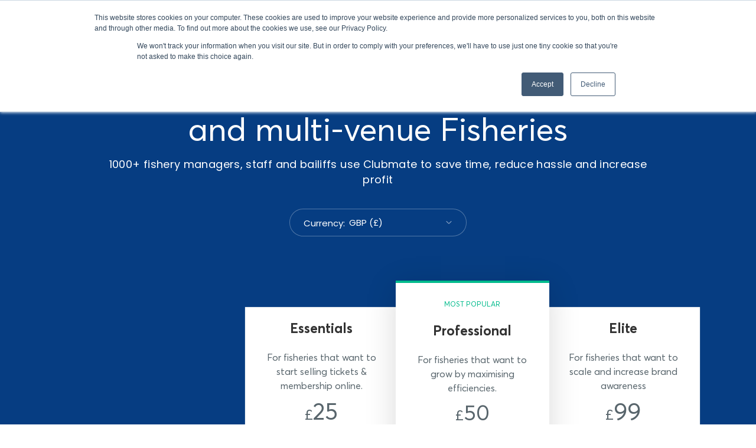

--- FILE ---
content_type: text/html; charset=UTF-8
request_url: https://www.clubmate.fish/fishery-pricing/
body_size: 27640
content:
<!DOCTYPE html>
<html lang="en-GB">
<head>
<script src="https://1f3d8b8d8fc94443824bf5d587112b09.js.ubembed.com" async></script>
  <meta charset="UTF-8">
  <meta name="viewport" content="width=device-width, initial-scale=1.0, maximum-scale=1.0, user-scalable=0">
  <!-- Global site tag (gtag.js) - Google Analytics -->
  <script async src="https://www.googletagmanager.com/gtag/js?id=UA-120153050-2&l=dataLayerPYS"></script>
  <script>
  window.dataLayerPYS = window.dataLayerPYS || [];
  function gtag(){dataLayerPYS.push(arguments);}
  gtag('js', new Date());

  gtag('config', 'UA-120153050-2');
  </script>
  		<style>
			:root {
						}

					</style>
		<meta name='robots' content='index, follow, max-image-preview:large, max-snippet:-1, max-video-preview:-1' />
	<style>img:is([sizes="auto" i], [sizes^="auto," i]) { contain-intrinsic-size: 3000px 1500px }</style>
	
<!-- Google Tag Manager by PYS -->
    <script data-cfasync="false" data-pagespeed-no-defer>
	    window.dataLayerPYS = window.dataLayerPYS || [];
	</script>
<!-- End Google Tag Manager by PYS -->
	<!-- This site is optimized with the Yoast SEO plugin v26.7 - https://yoast.com/wordpress/plugins/seo/ -->
	<title>Pricing for Day Ticket venues, Syndicates and multi-venue Fisheries | Clubmate</title>
	<meta name="description" content="The complete Fishery maangement software for Day Ticket venues, Syndicates and multi-venue Fisheries. Automate admin, reduce haddle and increase profit." />
	<link rel="canonical" href="https://www.clubmate.fish/fishery-pricing/" />
	<meta property="og:locale" content="en_GB" />
	<meta property="og:type" content="article" />
	<meta property="og:title" content="Pricing for Day Ticket venues, Syndicates and multi-venue Fisheries | Clubmate" />
	<meta property="og:description" content="The complete Fishery maangement software for Day Ticket venues, Syndicates and multi-venue Fisheries. Automate admin, reduce haddle and increase profit." />
	<meta property="og:url" content="https://www.clubmate.fish/fishery-pricing/" />
	<meta property="og:site_name" content="Clubmate" />
	<meta property="article:publisher" content="http://facebook.com/clubmate.fish/" />
	<meta property="article:modified_time" content="2025-02-05T11:17:36+00:00" />
	<meta property="og:image" content="https://www.clubmate.fish/wp-content/uploads/2021/07/smartmockups_krp2564d.png" />
	<meta property="og:image:width" content="1597" />
	<meta property="og:image:height" content="1013" />
	<meta property="og:image:type" content="image/png" />
	<meta name="twitter:card" content="summary_large_image" />
	<meta name="twitter:label1" content="Estimated reading time" />
	<meta name="twitter:data1" content="4 minutes" />
	<script type="application/ld+json" class="yoast-schema-graph">{"@context":"https://schema.org","@graph":[{"@type":"WebPage","@id":"https://www.clubmate.fish/fishery-pricing/","url":"https://www.clubmate.fish/fishery-pricing/","name":"Pricing for Day Ticket venues, Syndicates and multi-venue Fisheries | Clubmate","isPartOf":{"@id":"https://clubmate.fish/#website"},"primaryImageOfPage":{"@id":"https://www.clubmate.fish/fishery-pricing/#primaryimage"},"image":{"@id":"https://www.clubmate.fish/fishery-pricing/#primaryimage"},"thumbnailUrl":"https://www.clubmate.fish/wp-content/uploads/2021/07/smartmockups_krp2564d.png","datePublished":"2021-09-07T11:02:29+00:00","dateModified":"2025-02-05T11:17:36+00:00","description":"The complete Fishery maangement software for Day Ticket venues, Syndicates and multi-venue Fisheries. Automate admin, reduce haddle and increase profit.","breadcrumb":{"@id":"https://www.clubmate.fish/fishery-pricing/#breadcrumb"},"inLanguage":"en-GB","potentialAction":[{"@type":"ReadAction","target":["https://www.clubmate.fish/fishery-pricing/"]}]},{"@type":"ImageObject","inLanguage":"en-GB","@id":"https://www.clubmate.fish/fishery-pricing/#primaryimage","url":"https://www.clubmate.fish/wp-content/uploads/2021/07/smartmockups_krp2564d.png","contentUrl":"https://www.clubmate.fish/wp-content/uploads/2021/07/smartmockups_krp2564d.png","width":1597,"height":1013},{"@type":"BreadcrumbList","@id":"https://www.clubmate.fish/fishery-pricing/#breadcrumb","itemListElement":[{"@type":"ListItem","position":1,"name":"Home","item":"https://clubmate.fish/"},{"@type":"ListItem","position":2,"name":"Fishery Pricing"}]},{"@type":"WebSite","@id":"https://clubmate.fish/#website","url":"https://clubmate.fish/","name":"Clubmate","description":"Fishing Club &amp; Fishery Software","publisher":{"@id":"https://clubmate.fish/#organization"},"potentialAction":[{"@type":"SearchAction","target":{"@type":"EntryPoint","urlTemplate":"https://clubmate.fish/?s={search_term_string}"},"query-input":{"@type":"PropertyValueSpecification","valueRequired":true,"valueName":"search_term_string"}}],"inLanguage":"en-GB"},{"@type":"Organization","@id":"https://clubmate.fish/#organization","name":"Clubmate","url":"https://clubmate.fish/","logo":{"@type":"ImageObject","inLanguage":"en-GB","@id":"https://clubmate.fish/#/schema/logo/image/","url":"https://clubmate.fish/wp-content/uploads/2018/02/logo-dark.png","contentUrl":"https://clubmate.fish/wp-content/uploads/2018/02/logo-dark.png","width":600,"height":168,"caption":"Clubmate"},"image":{"@id":"https://clubmate.fish/#/schema/logo/image/"},"sameAs":["http://facebook.com/clubmate.fish/","https://www.linkedin.com/company/11405503/","https://www.youtube.com/channel/UCb790tVkBHxmzteWw0AQmFQ?view_as=subscriber"]}]}</script>
	<!-- / Yoast SEO plugin. -->


<script type='application/javascript'  id='pys-version-script'>console.log('PixelYourSite Free version 11.1.5.2');</script>
<link rel='dns-prefetch' href='//js-eu1.hs-scripts.com' />
<link rel='dns-prefetch' href='//netdna.bootstrapcdn.com' />
<link rel='dns-prefetch' href='//fonts.googleapis.com' />
<link rel='dns-prefetch' href='//use.fontawesome.com' />
<link rel='preconnect' href='https://fonts.gstatic.com' crossorigin />
<link rel="alternate" type="application/rss+xml" title="Clubmate &raquo; Feed" href="https://www.clubmate.fish/feed/" />
<script type="text/javascript">
/* <![CDATA[ */
window._wpemojiSettings = {"baseUrl":"https:\/\/s.w.org\/images\/core\/emoji\/16.0.1\/72x72\/","ext":".png","svgUrl":"https:\/\/s.w.org\/images\/core\/emoji\/16.0.1\/svg\/","svgExt":".svg","source":{"concatemoji":"https:\/\/www.clubmate.fish\/wp-includes\/js\/wp-emoji-release.min.js?ver=6.8.3"}};
/*! This file is auto-generated */
!function(s,n){var o,i,e;function c(e){try{var t={supportTests:e,timestamp:(new Date).valueOf()};sessionStorage.setItem(o,JSON.stringify(t))}catch(e){}}function p(e,t,n){e.clearRect(0,0,e.canvas.width,e.canvas.height),e.fillText(t,0,0);var t=new Uint32Array(e.getImageData(0,0,e.canvas.width,e.canvas.height).data),a=(e.clearRect(0,0,e.canvas.width,e.canvas.height),e.fillText(n,0,0),new Uint32Array(e.getImageData(0,0,e.canvas.width,e.canvas.height).data));return t.every(function(e,t){return e===a[t]})}function u(e,t){e.clearRect(0,0,e.canvas.width,e.canvas.height),e.fillText(t,0,0);for(var n=e.getImageData(16,16,1,1),a=0;a<n.data.length;a++)if(0!==n.data[a])return!1;return!0}function f(e,t,n,a){switch(t){case"flag":return n(e,"\ud83c\udff3\ufe0f\u200d\u26a7\ufe0f","\ud83c\udff3\ufe0f\u200b\u26a7\ufe0f")?!1:!n(e,"\ud83c\udde8\ud83c\uddf6","\ud83c\udde8\u200b\ud83c\uddf6")&&!n(e,"\ud83c\udff4\udb40\udc67\udb40\udc62\udb40\udc65\udb40\udc6e\udb40\udc67\udb40\udc7f","\ud83c\udff4\u200b\udb40\udc67\u200b\udb40\udc62\u200b\udb40\udc65\u200b\udb40\udc6e\u200b\udb40\udc67\u200b\udb40\udc7f");case"emoji":return!a(e,"\ud83e\udedf")}return!1}function g(e,t,n,a){var r="undefined"!=typeof WorkerGlobalScope&&self instanceof WorkerGlobalScope?new OffscreenCanvas(300,150):s.createElement("canvas"),o=r.getContext("2d",{willReadFrequently:!0}),i=(o.textBaseline="top",o.font="600 32px Arial",{});return e.forEach(function(e){i[e]=t(o,e,n,a)}),i}function t(e){var t=s.createElement("script");t.src=e,t.defer=!0,s.head.appendChild(t)}"undefined"!=typeof Promise&&(o="wpEmojiSettingsSupports",i=["flag","emoji"],n.supports={everything:!0,everythingExceptFlag:!0},e=new Promise(function(e){s.addEventListener("DOMContentLoaded",e,{once:!0})}),new Promise(function(t){var n=function(){try{var e=JSON.parse(sessionStorage.getItem(o));if("object"==typeof e&&"number"==typeof e.timestamp&&(new Date).valueOf()<e.timestamp+604800&&"object"==typeof e.supportTests)return e.supportTests}catch(e){}return null}();if(!n){if("undefined"!=typeof Worker&&"undefined"!=typeof OffscreenCanvas&&"undefined"!=typeof URL&&URL.createObjectURL&&"undefined"!=typeof Blob)try{var e="postMessage("+g.toString()+"("+[JSON.stringify(i),f.toString(),p.toString(),u.toString()].join(",")+"));",a=new Blob([e],{type:"text/javascript"}),r=new Worker(URL.createObjectURL(a),{name:"wpTestEmojiSupports"});return void(r.onmessage=function(e){c(n=e.data),r.terminate(),t(n)})}catch(e){}c(n=g(i,f,p,u))}t(n)}).then(function(e){for(var t in e)n.supports[t]=e[t],n.supports.everything=n.supports.everything&&n.supports[t],"flag"!==t&&(n.supports.everythingExceptFlag=n.supports.everythingExceptFlag&&n.supports[t]);n.supports.everythingExceptFlag=n.supports.everythingExceptFlag&&!n.supports.flag,n.DOMReady=!1,n.readyCallback=function(){n.DOMReady=!0}}).then(function(){return e}).then(function(){var e;n.supports.everything||(n.readyCallback(),(e=n.source||{}).concatemoji?t(e.concatemoji):e.wpemoji&&e.twemoji&&(t(e.twemoji),t(e.wpemoji)))}))}((window,document),window._wpemojiSettings);
/* ]]> */
</script>
<link rel='stylesheet' id='formidable-css' href='https://www.clubmate.fish/wp-content/plugins/formidable/css/formidableforms.css?ver=1132256' type='text/css' media='all' />
<link rel='stylesheet' id='wplp-bakery-style-css' href='https://www.clubmate.fish/wp-content/plugins/wp-latest-posts/css/vc_style.css?ver=5.0.11' type='text/css' media='all' />
<style id='wp-emoji-styles-inline-css' type='text/css'>

	img.wp-smiley, img.emoji {
		display: inline !important;
		border: none !important;
		box-shadow: none !important;
		height: 1em !important;
		width: 1em !important;
		margin: 0 0.07em !important;
		vertical-align: -0.1em !important;
		background: none !important;
		padding: 0 !important;
	}
</style>
<link rel='stylesheet' id='wp-block-library-css' href='https://www.clubmate.fish/wp-includes/css/dist/block-library/style.min.css?ver=6.8.3' type='text/css' media='all' />
<style id='classic-theme-styles-inline-css' type='text/css'>
/*! This file is auto-generated */
.wp-block-button__link{color:#fff;background-color:#32373c;border-radius:9999px;box-shadow:none;text-decoration:none;padding:calc(.667em + 2px) calc(1.333em + 2px);font-size:1.125em}.wp-block-file__button{background:#32373c;color:#fff;text-decoration:none}
</style>
<style id='wp-job-openings-blocks-style-inline-css' type='text/css'>
.wp-block-create-block-wjo-block{background-color:#21759b;border:1px dotted red;color:#fff;padding:2px}.awsm-b-row{display:-webkit-box;display:-ms-flexbox;display:-webkit-flex;display:flex;display:flexbox;-webkit-flex-flow:row wrap;margin:0 -15px;-webkit-box-orient:horizontal;-webkit-box-direction:normal;-ms-flex-flow:row wrap;flex-flow:row wrap}.awsm-b-row,.awsm-b-row *,.awsm-b-row :after,.awsm-b-row :before{-webkit-box-sizing:border-box;box-sizing:border-box}.awsm-b-grid-item{display:-webkit-box;display:-ms-flexbox;display:-webkit-flex;display:flex;float:left;padding:0 15px!important;width:33.333%;-webkit-box-orient:vertical;-webkit-box-direction:normal;-ms-flex-direction:column;flex-direction:column;-webkit-flex-direction:column}.awsm-b-grid-col-4 .awsm-b-grid-item{width:25%}.awsm-b-grid-col-2 .awsm-b-grid-item{width:50%}.awsm-b-grid-col .awsm-b-grid-item{width:100%}.awsm-b-job-hide{display:none!important}.awsm-job-show{display:block!important}.awsm-b-job-item{background:#fff;font-size:14px;padding:20px}a.awsm-b-job-item{text-decoration:none!important}.awsm-b-grid-item .awsm-b-job-item{border:1px solid #dddfe3;border-radius:2px;-webkit-box-shadow:0 1px 4px 0 rgba(0,0,0,.05);box-shadow:0 1px 4px 0 rgba(0,0,0,.05);display:-webkit-box;display:-ms-flexbox;display:-webkit-flex;display:flex;margin-bottom:30px;-webkit-box-orient:vertical;-webkit-box-direction:normal;-ms-flex-direction:column;flex-direction:column;-webkit-flex-direction:column;-webkit-box-flex:1;-ms-flex-positive:1;flex-grow:1;-webkit-flex-grow:1;-webkit-transition:all .3s ease;transition:all .3s ease}.awsm-b-grid-item .awsm-b-job-item:focus,.awsm-b-grid-item .awsm-b-job-item:hover{-webkit-box-shadow:0 3px 15px -5px rgba(0,0,0,.2);box-shadow:0 3px 15px -5px rgba(0,0,0,.2)}.awsm-b-grid-item .awsm-job-featured-image{margin-bottom:14px}.awsm-b-job-item h2.awsm-b-job-post-title{font-size:18px;margin:0 0 15px;text-align:left}.awsm-b-job-item h2.awsm-b-job-post-title a{font-size:18px}.awsm-b-grid-item .awsm-job-info{margin-bottom:10px;min-height:83px}.awsm-b-grid-item .awsm-job-info p{margin:0 0 8px}.awsm-b-job-wrap:after{clear:both;content:"";display:table}.awsm-b-filter-wrap,.awsm-b-filter-wrap *{-webkit-box-sizing:border-box;box-sizing:border-box}.awsm-b-filter-wrap{margin:0 -10px 20px}.awsm-b-filter-wrap form{display:-webkit-box;display:-webkit-flex;display:-ms-flexbox;display:flex;-webkit-flex-wrap:wrap;-ms-flex-wrap:wrap;flex-wrap:wrap}.awsm-b-filter-wrap .awsm-b-filter-items{display:none}.awsm-b-filter-wrap.awsm-b-full-width-search-filter-wrap .awsm-b-filter-item-search,.awsm-b-filter-wrap.awsm-b-full-width-search-filter-wrap .awsm-b-filter-items,.awsm-b-filter-wrap.awsm-b-no-search-filter-wrap .awsm-b-filter-items{width:100%}.awsm-b-filter-toggle{border:1px solid #ccc;border-radius:4px;display:-webkit-box;display:-webkit-flex;display:-ms-flexbox;display:flex;-webkit-flex-flow:wrap;-ms-flex-flow:wrap;flex-flow:wrap;margin:0 10px 10px;outline:none!important;padding:12px;width:46px}.awsm-b-filter-toggle.awsm-on{background:#ccc}.awsm-b-filter-toggle svg{height:20px;width:20px}.awsm-b-filter-wrap.awsm-b-no-search-filter-wrap .awsm-b-filter-toggle{width:100%;-webkit-box-align:center;-webkit-align-items:center;-ms-flex-align:center;align-items:center;-webkit-box-pack:justify;-webkit-justify-content:space-between;-ms-flex-pack:justify;justify-content:space-between;text-decoration:none}.awsm-b-filter-wrap.awsm-b-no-search-filter-wrap .awsm-b-filter-toggle svg{height:22px;width:22px}@media(min-width:768px){.awsm-b-filter-wrap .awsm-b-filter-items{display:-webkit-box!important;display:-webkit-flex!important;display:-ms-flexbox!important;display:flex!important;-webkit-flex-wrap:wrap;-ms-flex-wrap:wrap;flex-wrap:wrap;width:calc(100% - 250px)}.awsm-b-filter-toggle{display:none}.awsm-b-filter-item-search{width:250px}}.awsm-b-filter-wrap .awsm-b-filter-item{padding:0 10px 10px}.awsm-b-filter-item-search{padding:0 10px 10px;position:relative}@media(max-width:768px){.awsm-b-filter-wrap .awsm-b-filter-items{width:100%}.awsm-b-filter-item-search{width:calc(100% - 66px)}.awsm-b-filter-wrap .awsm-b-filter-item .awsm-selectric-wrapper{min-width:100%}}.awsm-b-filter-wrap .awsm-b-filter-item .awsm-b-job-form-control{min-height:48px;padding-right:58px}.awsm-b-filter-item-search .awsm-b-job-form-control{min-height:48px;padding-right:48px}.awsm-b-filter-item-search-in{position:relative}.awsm-b-filter-item-search .awsm-b-job-search-icon-wrapper{color:#ccc;cursor:pointer;font-size:16px;height:100%;line-height:48px;position:absolute;right:0;text-align:center;top:0;width:48px}.awsm-b-jobs-none-container{padding:25px}.awsm-b-jobs-none-container p{margin:0;padding:5px}.awsm-b-row .awsm-b-jobs-pagination{padding:0 15px;width:100%}.awsm-b-jobs-pagination{float:left;width:100%}.awsm-b-load-more-main a.awsm-b-load-more,.awsm-load-more-classic a.page-numbers{background:#fff;border:1px solid #dddfe3;-webkit-box-shadow:0 1px 4px 0 rgba(0,0,0,.05);box-shadow:0 1px 4px 0 rgba(0,0,0,.05);display:block;margin:0!important;outline:none!important;padding:20px;text-align:center;text-decoration:none!important;-webkit-transition:all .3s ease;transition:all .3s ease}.awsm-load-more-classic a.page-numbers,.awsm-load-more-classic span.page-numbers{font-size:90%;padding:5px 10px}.awsm-load-more-classic{text-align:center}.awsm-b-load-more-main a.awsm-load-more:focus,.awsm-b-load-more-main a.awsm-load-more:hover,.awsm-load-more-classic a.page-numbers:focus,.awsm-load-more-classic a.page-numbers:hover{-webkit-box-shadow:0 3px 15px -5px rgba(0,0,0,.2);box-shadow:0 3px 15px -5px rgba(0,0,0,.2)}.awsm-b-jobs-pagination.awsm-load-more-classic ul{list-style:none;margin:0;padding:0}.awsm-b-jobs-pagination.awsm-load-more-classic ul li{display:inline-block}.awsm-b-lists{border:1px solid #ededed}.awsm-b-list-item{width:100%}.awsm-b-list-item h2.awsm-job-b-post-title{margin-bottom:0}.awsm-b-list-item .awsm-job-featured-image{float:left;margin-right:10px}.awsm-b-list-item .awsm-job-featured-image img{height:50px;width:50px}.awsm-b-list-item .awsm-b-job-item{border-bottom:1px solid rgba(0,0,0,.13)}.awsm-b-list-item .awsm-b-job-item:after{clear:both;content:"";display:table}.awsm-b-list-left-col{float:left;width:50%}.awsm-b-list-right-col{float:left;text-align:right;width:50%}.awsm-b-list-item .awsm-job-specification-wrapper{display:inline-block;vertical-align:middle}.awsm-b-list-item .awsm-job-specification-item{display:inline-block;margin:0 15px 0 0;vertical-align:middle}a.awsm-b-job-item .awsm-job-specification-item{color:#4c4c4c}.awsm-b-list-item .awsm-job-more-container{display:inline-block;vertical-align:middle}.awsm-job-more-container .awsm-job-more span:before{content:"→"}.awsm-b-lists .awsm-b-jobs-pagination{margin-top:30px}.awsm-job-specification-item>[class^=awsm-job-icon-]{margin-right:6px}.awsm-job-specification-term:after{content:", "}.awsm-job-specification-term:last-child:after{content:""}.awsm-job-single-wrap,.awsm-job-single-wrap *,.awsm-job-single-wrap :after,.awsm-job-single-wrap :before{-webkit-box-sizing:border-box;box-sizing:border-box}.awsm-job-single-wrap{margin-bottom:1.3em}.awsm-job-single-wrap:after{clear:both;content:"";display:table}.awsm-job-content{padding-bottom:32px}.awsm-job-single-wrap.awsm-col-2 .awsm-job-content{float:left;padding-right:15px;width:55%}.awsm-job-single-wrap.awsm-col-2 .awsm-job-form{float:left;padding-left:15px;width:45%}.awsm-job-head,.awsm_job_spec_above_content{margin-bottom:20px}.awsm-job-head h1{margin:0 0 20px}.awsm-job-list-info span{margin-right:10px}.awsm-job-single-wrap .awsm-job-expiration-label{font-weight:700}.awsm-job-form-inner{background:#fff;border:1px solid #dddfe3;padding:35px}.awsm-job-form-inner h2{margin:0 0 30px}.awsm-job-form-group{margin-bottom:20px}.awsm-job-form-group input[type=checkbox],.awsm-job-form-group input[type=radio]{margin-right:5px}.awsm-job-form-group label{display:block;margin-bottom:10px}.awsm-job-form-options-container label,.awsm-job-inline-group label{display:inline;font-weight:400}.awsm-b-job-form-control{display:block;width:100%}.awsm-job-form-options-container span{display:inline-block;margin-bottom:10px;margin-left:10px}.awsm-job-submit{background:#0195ff;border:1px solid #0195ff;color:#fff;padding:10px 30px}.awsm-job-submit:focus,.awsm-job-submit:hover{background:rgba(0,0,0,0);color:#0195ff}.awsm-job-form-error{color:#db4c4c;font-weight:500}.awsm-b-job-form-control.awsm-job-form-error,.awsm-b-job-form-control.awsm-job-form-error:focus{border:1px solid #db4c4c}.awsm-error-message,.awsm-success-message{padding:12px 25px}.awsm-error-message p:empty,.awsm-success-message p:empty{display:none}.awsm-error-message p,.awsm-success-message p{margin:0!important;padding:0!important}.awsm-success-message{border:1px solid #1ea508}.awsm-error-message{border:1px solid #db4c4c}ul.awsm-error-message li{line-height:1.8em;margin-left:1.2em}.awsm-expired-message{padding:25px}.awsm-expired-message p{margin:1em 0}.awsm-job-container{margin:0 auto;max-width:1170px;padding:50px 0;width:100%}.awsm-jobs-loading{position:relative}.awsm-b-job-listings:after{content:"";height:100%;left:0;opacity:0;position:absolute;top:0;-webkit-transition:all .3s ease;transition:all .3s ease;visibility:hidden;width:100%}.awsm-b-job-listings.awsm-jobs-loading:after{opacity:1;visibility:visible}.awsm-b-sr-only{height:1px;margin:-1px;overflow:hidden;padding:0;position:absolute;width:1px;clip:rect(0,0,0,0);border:0}@media(max-width:1024px){.awsm-b-grid-col-4 .awsm-b-grid-item{width:33.333%}}@media(max-width:992px){.awsm-job-single-wrap.awsm-col-2 .awsm-job-content{padding-right:0;width:100%}.awsm-job-single-wrap.awsm-col-2 .awsm-job-form{padding-left:0;width:100%}}@media(max-width:768px){.awsm-b-grid-col-3 .awsm-b-grid-item,.awsm-b-grid-col-4 .awsm-b-grid-item,.awsm-b-grid-item{width:50%}.awsm-b-list-left-col{padding-bottom:10px;width:100%}.awsm-b-list-right-col{text-align:left;width:100%}}@media(max-width:648px){.awsm-b-grid-col-2 .awsm-b-grid-item,.awsm-b-grid-col-3 .awsm-b-grid-item,.awsm-b-grid-col-4 .awsm-b-grid-item,.awsm-b-grid-item{width:100%}.awsm-b-list-item .awsm-job-specification-wrapper{display:block;float:none;padding-bottom:5px}.awsm-b-list-item .awsm-job-more-container{display:block;float:none}}.awsm-job-form-plugin-style .awsm-b-job-form-control{border:1px solid #ccc;border-radius:4px;color:#060606;display:block;font:inherit;line-height:1;min-height:46px;padding:8px 15px;-webkit-transition:all .3s ease;transition:all .3s ease;width:100%}.awsm-job-form-plugin-style .awsm-b-job-form-control:focus{border-color:#060606;-webkit-box-shadow:none;box-shadow:none;outline:none}.awsm-job-form-plugin-style .awsm-b-job-form-control.awsm-job-form-error{border-color:#db4c4c}.awsm-job-form-plugin-style textarea.awsm-b-job-form-control{min-height:80px}.awsm-job-form-plugin-style .awsm-application-submit-btn,.awsm-job-form-plugin-style .awsm-jobs-primary-button{background:#060606;border-radius:45px;color:#fff;padding:16px 32px;-webkit-transition:all .3s ease;transition:all .3s ease}.awsm-job-form-plugin-style .awsm-application-submit-btn:focus,.awsm-job-form-plugin-style .awsm-application-submit-btn:hover,.awsm-job-form-plugin-style .awsm-jobs-primary-button:focus,.awsm-job-form-plugin-style .awsm-jobs-primary-button:hover{background:#060606;color:#fff;outline:none}.awsm-job-form-plugin-style .awsm-jobs-primary-button{cursor:pointer}.awsm-job-form-plugin-style .awsm-jobs-primary-button:disabled{opacity:.5;pointer-events:none}.awsm-job-form-plugin-style .awsm-selectric{border-color:#ccc;border-radius:4px;-webkit-box-shadow:none;box-shadow:none}.awsm-job-form-plugin-style .awsm-selectric-open .awsm-selectric{border-color:#060606}.awsm-job-form-plugin-style .awsm-selectric .label{margin-left:15px}.awsm-jobs-is-block-theme .site-branding{padding:0 2.1rem}.awsm-jobs-is-block-theme .site-content{padding:0 2.1rem 3rem}.awsm-jobs-is-block-theme .site-title{margin-bottom:0}.awsm-b-job-wrap,.awsm-b-job-wrap *{-webkit-box-sizing:border-box;box-sizing:border-box}

</style>
<link rel='stylesheet' id='awb-css' href='https://www.clubmate.fish/wp-content/plugins/advanced-backgrounds/assets/awb/awb.min.css?ver=1.12.8' type='text/css' media='all' />
<link rel='stylesheet' id='mediaelement-css' href='https://www.clubmate.fish/wp-includes/js/mediaelement/mediaelementplayer-legacy.min.css?ver=4.2.17' type='text/css' media='all' />
<link rel='stylesheet' id='wp-mediaelement-css' href='https://www.clubmate.fish/wp-includes/js/mediaelement/wp-mediaelement.min.css?ver=6.8.3' type='text/css' media='all' />
<style id='jetpack-sharing-buttons-style-inline-css' type='text/css'>
.jetpack-sharing-buttons__services-list{display:flex;flex-direction:row;flex-wrap:wrap;gap:0;list-style-type:none;margin:5px;padding:0}.jetpack-sharing-buttons__services-list.has-small-icon-size{font-size:12px}.jetpack-sharing-buttons__services-list.has-normal-icon-size{font-size:16px}.jetpack-sharing-buttons__services-list.has-large-icon-size{font-size:24px}.jetpack-sharing-buttons__services-list.has-huge-icon-size{font-size:36px}@media print{.jetpack-sharing-buttons__services-list{display:none!important}}.editor-styles-wrapper .wp-block-jetpack-sharing-buttons{gap:0;padding-inline-start:0}ul.jetpack-sharing-buttons__services-list.has-background{padding:1.25em 2.375em}
</style>
<link rel='stylesheet' id='awsm-jobs-general-css' href='https://www.clubmate.fish/wp-content/plugins/wp-job-openings/assets/css/general.min.css?ver=3.5.4' type='text/css' media='all' />
<link rel='stylesheet' id='awsm-jobs-style-css' href='https://www.clubmate.fish/wp-content/plugins/wp-job-openings/assets/css/style.min.css?ver=3.5.4' type='text/css' media='all' />
<style id='global-styles-inline-css' type='text/css'>
:root{--wp--preset--aspect-ratio--square: 1;--wp--preset--aspect-ratio--4-3: 4/3;--wp--preset--aspect-ratio--3-4: 3/4;--wp--preset--aspect-ratio--3-2: 3/2;--wp--preset--aspect-ratio--2-3: 2/3;--wp--preset--aspect-ratio--16-9: 16/9;--wp--preset--aspect-ratio--9-16: 9/16;--wp--preset--color--black: #000000;--wp--preset--color--cyan-bluish-gray: #abb8c3;--wp--preset--color--white: #ffffff;--wp--preset--color--pale-pink: #f78da7;--wp--preset--color--vivid-red: #cf2e2e;--wp--preset--color--luminous-vivid-orange: #ff6900;--wp--preset--color--luminous-vivid-amber: #fcb900;--wp--preset--color--light-green-cyan: #7bdcb5;--wp--preset--color--vivid-green-cyan: #00d084;--wp--preset--color--pale-cyan-blue: #8ed1fc;--wp--preset--color--vivid-cyan-blue: #0693e3;--wp--preset--color--vivid-purple: #9b51e0;--wp--preset--gradient--vivid-cyan-blue-to-vivid-purple: linear-gradient(135deg,rgba(6,147,227,1) 0%,rgb(155,81,224) 100%);--wp--preset--gradient--light-green-cyan-to-vivid-green-cyan: linear-gradient(135deg,rgb(122,220,180) 0%,rgb(0,208,130) 100%);--wp--preset--gradient--luminous-vivid-amber-to-luminous-vivid-orange: linear-gradient(135deg,rgba(252,185,0,1) 0%,rgba(255,105,0,1) 100%);--wp--preset--gradient--luminous-vivid-orange-to-vivid-red: linear-gradient(135deg,rgba(255,105,0,1) 0%,rgb(207,46,46) 100%);--wp--preset--gradient--very-light-gray-to-cyan-bluish-gray: linear-gradient(135deg,rgb(238,238,238) 0%,rgb(169,184,195) 100%);--wp--preset--gradient--cool-to-warm-spectrum: linear-gradient(135deg,rgb(74,234,220) 0%,rgb(151,120,209) 20%,rgb(207,42,186) 40%,rgb(238,44,130) 60%,rgb(251,105,98) 80%,rgb(254,248,76) 100%);--wp--preset--gradient--blush-light-purple: linear-gradient(135deg,rgb(255,206,236) 0%,rgb(152,150,240) 100%);--wp--preset--gradient--blush-bordeaux: linear-gradient(135deg,rgb(254,205,165) 0%,rgb(254,45,45) 50%,rgb(107,0,62) 100%);--wp--preset--gradient--luminous-dusk: linear-gradient(135deg,rgb(255,203,112) 0%,rgb(199,81,192) 50%,rgb(65,88,208) 100%);--wp--preset--gradient--pale-ocean: linear-gradient(135deg,rgb(255,245,203) 0%,rgb(182,227,212) 50%,rgb(51,167,181) 100%);--wp--preset--gradient--electric-grass: linear-gradient(135deg,rgb(202,248,128) 0%,rgb(113,206,126) 100%);--wp--preset--gradient--midnight: linear-gradient(135deg,rgb(2,3,129) 0%,rgb(40,116,252) 100%);--wp--preset--font-size--small: 13px;--wp--preset--font-size--medium: 20px;--wp--preset--font-size--large: 36px;--wp--preset--font-size--x-large: 42px;--wp--preset--spacing--20: 0.44rem;--wp--preset--spacing--30: 0.67rem;--wp--preset--spacing--40: 1rem;--wp--preset--spacing--50: 1.5rem;--wp--preset--spacing--60: 2.25rem;--wp--preset--spacing--70: 3.38rem;--wp--preset--spacing--80: 5.06rem;--wp--preset--shadow--natural: 6px 6px 9px rgba(0, 0, 0, 0.2);--wp--preset--shadow--deep: 12px 12px 50px rgba(0, 0, 0, 0.4);--wp--preset--shadow--sharp: 6px 6px 0px rgba(0, 0, 0, 0.2);--wp--preset--shadow--outlined: 6px 6px 0px -3px rgba(255, 255, 255, 1), 6px 6px rgba(0, 0, 0, 1);--wp--preset--shadow--crisp: 6px 6px 0px rgba(0, 0, 0, 1);}:where(.is-layout-flex){gap: 0.5em;}:where(.is-layout-grid){gap: 0.5em;}body .is-layout-flex{display: flex;}.is-layout-flex{flex-wrap: wrap;align-items: center;}.is-layout-flex > :is(*, div){margin: 0;}body .is-layout-grid{display: grid;}.is-layout-grid > :is(*, div){margin: 0;}:where(.wp-block-columns.is-layout-flex){gap: 2em;}:where(.wp-block-columns.is-layout-grid){gap: 2em;}:where(.wp-block-post-template.is-layout-flex){gap: 1.25em;}:where(.wp-block-post-template.is-layout-grid){gap: 1.25em;}.has-black-color{color: var(--wp--preset--color--black) !important;}.has-cyan-bluish-gray-color{color: var(--wp--preset--color--cyan-bluish-gray) !important;}.has-white-color{color: var(--wp--preset--color--white) !important;}.has-pale-pink-color{color: var(--wp--preset--color--pale-pink) !important;}.has-vivid-red-color{color: var(--wp--preset--color--vivid-red) !important;}.has-luminous-vivid-orange-color{color: var(--wp--preset--color--luminous-vivid-orange) !important;}.has-luminous-vivid-amber-color{color: var(--wp--preset--color--luminous-vivid-amber) !important;}.has-light-green-cyan-color{color: var(--wp--preset--color--light-green-cyan) !important;}.has-vivid-green-cyan-color{color: var(--wp--preset--color--vivid-green-cyan) !important;}.has-pale-cyan-blue-color{color: var(--wp--preset--color--pale-cyan-blue) !important;}.has-vivid-cyan-blue-color{color: var(--wp--preset--color--vivid-cyan-blue) !important;}.has-vivid-purple-color{color: var(--wp--preset--color--vivid-purple) !important;}.has-black-background-color{background-color: var(--wp--preset--color--black) !important;}.has-cyan-bluish-gray-background-color{background-color: var(--wp--preset--color--cyan-bluish-gray) !important;}.has-white-background-color{background-color: var(--wp--preset--color--white) !important;}.has-pale-pink-background-color{background-color: var(--wp--preset--color--pale-pink) !important;}.has-vivid-red-background-color{background-color: var(--wp--preset--color--vivid-red) !important;}.has-luminous-vivid-orange-background-color{background-color: var(--wp--preset--color--luminous-vivid-orange) !important;}.has-luminous-vivid-amber-background-color{background-color: var(--wp--preset--color--luminous-vivid-amber) !important;}.has-light-green-cyan-background-color{background-color: var(--wp--preset--color--light-green-cyan) !important;}.has-vivid-green-cyan-background-color{background-color: var(--wp--preset--color--vivid-green-cyan) !important;}.has-pale-cyan-blue-background-color{background-color: var(--wp--preset--color--pale-cyan-blue) !important;}.has-vivid-cyan-blue-background-color{background-color: var(--wp--preset--color--vivid-cyan-blue) !important;}.has-vivid-purple-background-color{background-color: var(--wp--preset--color--vivid-purple) !important;}.has-black-border-color{border-color: var(--wp--preset--color--black) !important;}.has-cyan-bluish-gray-border-color{border-color: var(--wp--preset--color--cyan-bluish-gray) !important;}.has-white-border-color{border-color: var(--wp--preset--color--white) !important;}.has-pale-pink-border-color{border-color: var(--wp--preset--color--pale-pink) !important;}.has-vivid-red-border-color{border-color: var(--wp--preset--color--vivid-red) !important;}.has-luminous-vivid-orange-border-color{border-color: var(--wp--preset--color--luminous-vivid-orange) !important;}.has-luminous-vivid-amber-border-color{border-color: var(--wp--preset--color--luminous-vivid-amber) !important;}.has-light-green-cyan-border-color{border-color: var(--wp--preset--color--light-green-cyan) !important;}.has-vivid-green-cyan-border-color{border-color: var(--wp--preset--color--vivid-green-cyan) !important;}.has-pale-cyan-blue-border-color{border-color: var(--wp--preset--color--pale-cyan-blue) !important;}.has-vivid-cyan-blue-border-color{border-color: var(--wp--preset--color--vivid-cyan-blue) !important;}.has-vivid-purple-border-color{border-color: var(--wp--preset--color--vivid-purple) !important;}.has-vivid-cyan-blue-to-vivid-purple-gradient-background{background: var(--wp--preset--gradient--vivid-cyan-blue-to-vivid-purple) !important;}.has-light-green-cyan-to-vivid-green-cyan-gradient-background{background: var(--wp--preset--gradient--light-green-cyan-to-vivid-green-cyan) !important;}.has-luminous-vivid-amber-to-luminous-vivid-orange-gradient-background{background: var(--wp--preset--gradient--luminous-vivid-amber-to-luminous-vivid-orange) !important;}.has-luminous-vivid-orange-to-vivid-red-gradient-background{background: var(--wp--preset--gradient--luminous-vivid-orange-to-vivid-red) !important;}.has-very-light-gray-to-cyan-bluish-gray-gradient-background{background: var(--wp--preset--gradient--very-light-gray-to-cyan-bluish-gray) !important;}.has-cool-to-warm-spectrum-gradient-background{background: var(--wp--preset--gradient--cool-to-warm-spectrum) !important;}.has-blush-light-purple-gradient-background{background: var(--wp--preset--gradient--blush-light-purple) !important;}.has-blush-bordeaux-gradient-background{background: var(--wp--preset--gradient--blush-bordeaux) !important;}.has-luminous-dusk-gradient-background{background: var(--wp--preset--gradient--luminous-dusk) !important;}.has-pale-ocean-gradient-background{background: var(--wp--preset--gradient--pale-ocean) !important;}.has-electric-grass-gradient-background{background: var(--wp--preset--gradient--electric-grass) !important;}.has-midnight-gradient-background{background: var(--wp--preset--gradient--midnight) !important;}.has-small-font-size{font-size: var(--wp--preset--font-size--small) !important;}.has-medium-font-size{font-size: var(--wp--preset--font-size--medium) !important;}.has-large-font-size{font-size: var(--wp--preset--font-size--large) !important;}.has-x-large-font-size{font-size: var(--wp--preset--font-size--x-large) !important;}
:where(.wp-block-post-template.is-layout-flex){gap: 1.25em;}:where(.wp-block-post-template.is-layout-grid){gap: 1.25em;}
:where(.wp-block-columns.is-layout-flex){gap: 2em;}:where(.wp-block-columns.is-layout-grid){gap: 2em;}
:root :where(.wp-block-pullquote){font-size: 1.5em;line-height: 1.6;}
</style>
<link rel='stylesheet' id='bt_cc_style-css' href='https://www.clubmate.fish/wp-content/plugins/bt_cost_calculator/style.min.css?ver=6.8.3' type='text/css' media='all' />
<link rel='stylesheet' id='redux-extendify-styles-css' href='https://www.clubmate.fish/wp-content/plugins/dylan_addons/admin/redux-core/assets/css/extendify-utilities.css?ver=4.4.1' type='text/css' media='all' />
<link rel='stylesheet' id='sp-ea-fontello-icons-css' href='https://www.clubmate.fish/wp-content/plugins/easy-accordion-free/admin/css/fontello.min.css?ver=3.0.7' type='text/css' media='all' />
<link rel='stylesheet' id='sp-ea-style-css' href='https://www.clubmate.fish/wp-content/plugins/easy-accordion-free/public/assets/css/ea-style.css?ver=3.0.7' type='text/css' media='all' />
<style id='sp-ea-style-inline-css' type='text/css'>
#sp-ea-4581 .spcollapsing { height: 0; overflow: hidden; transition-property: height;transition-duration: 500ms;}#sp-ea-4581{ position: relative; }#sp-ea-4581 .ea-card{ opacity: 0;}#eap-preloader-4581{ position: absolute; left: 0; top: 0; height: 100%;width: 100%; text-align: center;display: flex; align-items: center;justify-content: center;}#sp-ea-4581.sp-easy-accordion>.sp-ea-single {margin-bottom: 10px; border: 1px solid #e2e2e2; }#sp-ea-4581.sp-easy-accordion>.sp-ea-single>.ea-header a {color: #444;}#sp-ea-4581.sp-easy-accordion>.sp-ea-single>.sp-collapse>.ea-body {background: #fff; color: #444;}#sp-ea-4581.sp-easy-accordion>.sp-ea-single {background: #ffffff;}#sp-ea-4581.sp-easy-accordion>.sp-ea-single>.ea-header a .ea-expand-icon { float: left; color: #444;font-size: px;}#sp-ea-4582 .spcollapsing { height: 0; overflow: hidden; transition-property: height;transition-duration: 500ms;}#sp-ea-4582.sp-easy-accordion>.sp-ea-single {margin-bottom: 10px; border: 1px solid #e2e2e2; }#sp-ea-4582.sp-easy-accordion>.sp-ea-single>.ea-header a {color: #444;}#sp-ea-4582.sp-easy-accordion>.sp-ea-single>.sp-collapse>.ea-body {background: #fff; color: #444;}#sp-ea-4582.sp-easy-accordion>.sp-ea-single {background: #ffffff;}#sp-ea-4582.sp-easy-accordion>.sp-ea-single>.ea-header a .ea-expand-icon { float: left; color: #444;font-size: px;}
</style>
<link rel='stylesheet' id='rt-fontawsome-css' href='https://www.clubmate.fish/wp-content/plugins/the-post-grid/assets/vendor/font-awesome/css/font-awesome.min.css?ver=7.8.2' type='text/css' media='all' />
<link rel='stylesheet' id='rt-tpg-css' href='https://www.clubmate.fish/wp-content/plugins/the-post-grid-pro/assets/css/thepostgrid.min.css?ver=7.7.4' type='text/css' media='all' />
<link rel='stylesheet' id='wpos-slick-style-css' href='https://www.clubmate.fish/wp-content/plugins/wp-logo-showcase-responsive-slider-slider/assets/css/slick.css?ver=3.8.7' type='text/css' media='all' />
<link rel='stylesheet' id='wpls-public-style-css' href='https://www.clubmate.fish/wp-content/plugins/wp-logo-showcase-responsive-slider-slider/assets/css/wpls-public.css?ver=3.8.7' type='text/css' media='all' />
<link rel='stylesheet' id='megamenu-css' href='https://www.clubmate.fish/wp-content/uploads/maxmegamenu/style.css?ver=dba864' type='text/css' media='all' />
<link rel='stylesheet' id='dashicons-css' href='https://www.clubmate.fish/wp-includes/css/dashicons.min.css?ver=6.8.3' type='text/css' media='all' />
<link rel='stylesheet' id='testimonial-rotator-style-css' href='https://www.clubmate.fish/wp-content/plugins/testimonial-rotator/testimonial-rotator-style.css?ver=6.8.3' type='text/css' media='all' />
<link rel='stylesheet' id='font-awesome-css' href='//netdna.bootstrapcdn.com/font-awesome/latest/css/font-awesome.min.css?ver=6.8.3' type='text/css' media='all' />
<link rel='stylesheet' id='bundle-css-css' href='https://www.clubmate.fish/wp-content/themes/dylan-wp/assets/css/bundle.css?ver=6.8.3' type='text/css' media='all' />
<link rel='stylesheet' id='dylan-parent-style-css' href='https://www.clubmate.fish/wp-content/themes/dylan-wp/style.css?ver=6.8.3' type='text/css' media='all' />
<link rel='stylesheet' id='microtip-css' href='https://www.clubmate.fish/wp-content/themes/moocowmedia/assets/css/microtip.min.css?ver=6.8.3' type='text/css' media='all' />
<link rel='stylesheet' id='hody_icons-css' href='https://www.clubmate.fish/wp-content/themes/dylan-wp/assets/css/hody-icons.css?ver=6.8.3' type='text/css' media='all' />
<link rel='stylesheet' id='dylan-fonts-css' href='//fonts.googleapis.com/css?family&#038;ver=1.0.0' type='text/css' media='all' />
<link rel='stylesheet' id='rt-team-css-css' href='https://www.clubmate.fish/wp-content/plugins/tlp-team/assets/css/tlpteam.css?ver=5.0.5' type='text/css' media='all' />
<link rel='stylesheet' id='rt-team-sc-css' href='https://www.clubmate.fish/wp-content/uploads/tlp-team/team-sc.css?ver=1732100200' type='text/css' media='all' />
<link rel='stylesheet' id='js_composer_front-css' href='https://www.clubmate.fish/wp-content/plugins/js_composer/assets/css/js_composer.min.css?ver=8.6.1' type='text/css' media='all' />
<link rel='stylesheet' id='all-in-one-video-gallery-public-css' href='https://www.clubmate.fish/wp-content/plugins/all-in-one-video-gallery-premium/public/assets/css/public.min.css?ver=3.5.2' type='text/css' media='all' />
<link rel='stylesheet' id='theme-less-css' href='https://www.clubmate.fish/wp-content/uploads/wp-less-cache/theme-less.css?ver=1768411202' type='text/css' media='all' />
<link rel='stylesheet' id='style-css' href='https://www.clubmate.fish/wp-content/themes/moocowmedia/style.css?ver=6.8.3' type='text/css' media='all' />
<link rel='stylesheet' id='theme-css' href='https://www.clubmate.fish/wp-content/themes/moocowmedia/customcss.css?ver=1.0.3' type='text/css' media='all' />
<link rel='stylesheet' id='bfa-font-awesome-css' href='https://use.fontawesome.com/releases/v5.15.4/css/all.css?ver=2.0.3' type='text/css' media='all' />
<link rel='stylesheet' id='bfa-font-awesome-v4-shim-css' href='https://use.fontawesome.com/releases/v5.15.4/css/v4-shims.css?ver=2.0.3' type='text/css' media='all' />
<style id='bfa-font-awesome-v4-shim-inline-css' type='text/css'>

			@font-face {
				font-family: 'FontAwesome';
				src: url('https://use.fontawesome.com/releases/v5.15.4/webfonts/fa-brands-400.eot'),
				url('https://use.fontawesome.com/releases/v5.15.4/webfonts/fa-brands-400.eot?#iefix') format('embedded-opentype'),
				url('https://use.fontawesome.com/releases/v5.15.4/webfonts/fa-brands-400.woff2') format('woff2'),
				url('https://use.fontawesome.com/releases/v5.15.4/webfonts/fa-brands-400.woff') format('woff'),
				url('https://use.fontawesome.com/releases/v5.15.4/webfonts/fa-brands-400.ttf') format('truetype'),
				url('https://use.fontawesome.com/releases/v5.15.4/webfonts/fa-brands-400.svg#fontawesome') format('svg');
			}

			@font-face {
				font-family: 'FontAwesome';
				src: url('https://use.fontawesome.com/releases/v5.15.4/webfonts/fa-solid-900.eot'),
				url('https://use.fontawesome.com/releases/v5.15.4/webfonts/fa-solid-900.eot?#iefix') format('embedded-opentype'),
				url('https://use.fontawesome.com/releases/v5.15.4/webfonts/fa-solid-900.woff2') format('woff2'),
				url('https://use.fontawesome.com/releases/v5.15.4/webfonts/fa-solid-900.woff') format('woff'),
				url('https://use.fontawesome.com/releases/v5.15.4/webfonts/fa-solid-900.ttf') format('truetype'),
				url('https://use.fontawesome.com/releases/v5.15.4/webfonts/fa-solid-900.svg#fontawesome') format('svg');
			}

			@font-face {
				font-family: 'FontAwesome';
				src: url('https://use.fontawesome.com/releases/v5.15.4/webfonts/fa-regular-400.eot'),
				url('https://use.fontawesome.com/releases/v5.15.4/webfonts/fa-regular-400.eot?#iefix') format('embedded-opentype'),
				url('https://use.fontawesome.com/releases/v5.15.4/webfonts/fa-regular-400.woff2') format('woff2'),
				url('https://use.fontawesome.com/releases/v5.15.4/webfonts/fa-regular-400.woff') format('woff'),
				url('https://use.fontawesome.com/releases/v5.15.4/webfonts/fa-regular-400.ttf') format('truetype'),
				url('https://use.fontawesome.com/releases/v5.15.4/webfonts/fa-regular-400.svg#fontawesome') format('svg');
				unicode-range: U+F004-F005,U+F007,U+F017,U+F022,U+F024,U+F02E,U+F03E,U+F044,U+F057-F059,U+F06E,U+F070,U+F075,U+F07B-F07C,U+F080,U+F086,U+F089,U+F094,U+F09D,U+F0A0,U+F0A4-F0A7,U+F0C5,U+F0C7-F0C8,U+F0E0,U+F0EB,U+F0F3,U+F0F8,U+F0FE,U+F111,U+F118-F11A,U+F11C,U+F133,U+F144,U+F146,U+F14A,U+F14D-F14E,U+F150-F152,U+F15B-F15C,U+F164-F165,U+F185-F186,U+F191-F192,U+F1AD,U+F1C1-F1C9,U+F1CD,U+F1D8,U+F1E3,U+F1EA,U+F1F6,U+F1F9,U+F20A,U+F247-F249,U+F24D,U+F254-F25B,U+F25D,U+F267,U+F271-F274,U+F279,U+F28B,U+F28D,U+F2B5-F2B6,U+F2B9,U+F2BB,U+F2BD,U+F2C1-F2C2,U+F2D0,U+F2D2,U+F2DC,U+F2ED,U+F328,U+F358-F35B,U+F3A5,U+F3D1,U+F410,U+F4AD;
			}
		
</style>
<link rel="preload" as="style" href="https://fonts.googleapis.com/css?family=Poppins:400,600&#038;display=swap&#038;ver=1768411248" /><link rel="stylesheet" href="https://fonts.googleapis.com/css?family=Poppins:400,600&#038;display=swap&#038;ver=1768411248" media="print" onload="this.media='all'"><noscript><link rel="stylesheet" href="https://fonts.googleapis.com/css?family=Poppins:400,600&#038;display=swap&#038;ver=1768411248" /></noscript><link rel='stylesheet' id='myStyleSheets-css' href='https://www.clubmate.fish/wp-content/plugins/wp-latest-posts/css/wplp_front.css?ver=5.0.11' type='text/css' media='all' />
<script type="text/javascript" id="jquery-core-js-extra">
/* <![CDATA[ */
var pysFacebookRest = {"restApiUrl":"https:\/\/www.clubmate.fish\/wp-json\/pys-facebook\/v1\/event","debug":""};
/* ]]> */
</script>
<script type="text/javascript" src="https://www.clubmate.fish/wp-includes/js/jquery/jquery.min.js?ver=3.7.1" id="jquery-core-js"></script>
<script type="text/javascript" src="https://www.clubmate.fish/wp-includes/js/jquery/jquery-migrate.min.js?ver=3.4.1" id="jquery-migrate-js"></script>
<script type="text/javascript" src="https://www.clubmate.fish/wp-content/plugins/bt_cost_calculator/jquery.dd.js?ver=6.8.3" id="bt_cc_dd-js"></script>
<script type="text/javascript" src="https://www.clubmate.fish/wp-content/plugins/bt_cost_calculator/cc.main.js?ver=6.8.3" id="bt_cc_main-js"></script>
<script type="text/javascript" id="bt_cc_main-js-after">
/* <![CDATA[ */
window.bt_cc_translate = [];window.bt_cc_translate['prev'] = 'Prev';window.bt_cc_translate['next'] = 'Next';window.bt_cc_translate['su'] = 'Su';window.bt_cc_translate['mo'] = 'Mo';window.bt_cc_translate['tu'] = 'Tu';window.bt_cc_translate['we'] = 'We';window.bt_cc_translate['th'] = 'Th';window.bt_cc_translate['fr'] = 'Fr';window.bt_cc_translate['sa'] = 'Sa';window.bt_cc_translate['january'] = 'January';window.bt_cc_translate['february'] = 'February';window.bt_cc_translate['march'] = 'March';window.bt_cc_translate['april'] = 'April';window.bt_cc_translate['may'] = 'May';window.bt_cc_translate['june'] = 'June';window.bt_cc_translate['july'] = 'July';window.bt_cc_translate['august'] = 'August';window.bt_cc_translate['september'] = 'September';window.bt_cc_translate['october'] = 'October';window.bt_cc_translate['november'] = 'November';window.bt_cc_translate['december'] = 'December';
/* ]]> */
</script>
<script type="text/javascript" src="https://www.clubmate.fish/wp-content/plugins/testimonial-rotator/js/jquery.cycletwo.js?ver=6.8.3" id="cycletwo-js"></script>
<script type="text/javascript" src="https://www.clubmate.fish/wp-content/plugins/testimonial-rotator/js/jquery.cycletwo.addons.js?ver=6.8.3" id="cycletwo-addons-js"></script>
<script type="text/javascript" src="https://www.clubmate.fish/wp-content/themes/moocowmedia/assets/js/custom.js?ver=1.0.3" id="child-scripts-js"></script>
<script type="text/javascript" src="https://www.clubmate.fish/wp-content/plugins/pixelyoursite/dist/scripts/jquery.bind-first-0.2.3.min.js?ver=0.2.3" id="jquery-bind-first-js"></script>
<script type="text/javascript" src="https://www.clubmate.fish/wp-content/plugins/pixelyoursite/dist/scripts/js.cookie-2.1.3.min.js?ver=2.1.3" id="js-cookie-pys-js"></script>
<script type="text/javascript" src="https://www.clubmate.fish/wp-content/plugins/pixelyoursite/dist/scripts/tld.min.js?ver=2.3.1" id="js-tld-js"></script>
<script type="text/javascript" id="pys-js-extra">
/* <![CDATA[ */
var pysOptions = {"staticEvents":{"facebook":{"custom_event":[{"delay":"","type":"static","custom_event_post_id":17521,"name":"ViewContent","pixelIds":["2073459982964243"],"eventID":"bafadbe3-c3d5-435a-9a65-8fb13b9baa1f","params":{"page_title":"Fishery Pricing","post_type":"page","post_id":17306,"plugin":"PixelYourSite","user_role":"guest","event_url":"www.clubmate.fish\/fishery-pricing\/"},"e_id":"custom_event","ids":[],"hasTimeWindow":false,"timeWindow":0,"woo_order":"","edd_order":""}],"init_event":[{"delay":0,"type":"static","ajaxFire":false,"name":"PageView","pixelIds":["2073459982964243"],"eventID":"5dd091c8-b084-43b6-b130-97ab4f45f354","params":{"page_title":"Fishery Pricing","post_type":"page","post_id":17306,"plugin":"PixelYourSite","user_role":"guest","event_url":"www.clubmate.fish\/fishery-pricing\/"},"e_id":"init_event","ids":[],"hasTimeWindow":false,"timeWindow":0,"woo_order":"","edd_order":""}]}},"dynamicEvents":{"automatic_event_form":{"facebook":{"delay":0,"type":"dyn","name":"Form","pixelIds":["2073459982964243"],"eventID":"9476a521-559b-4b19-ac3c-e25fe1397f23","params":{"page_title":"Fishery Pricing","post_type":"page","post_id":17306,"plugin":"PixelYourSite","user_role":"guest","event_url":"www.clubmate.fish\/fishery-pricing\/"},"e_id":"automatic_event_form","ids":[],"hasTimeWindow":false,"timeWindow":0,"woo_order":"","edd_order":""}},"automatic_event_download":{"facebook":{"delay":0,"type":"dyn","name":"Download","extensions":["","doc","exe","js","pdf","ppt","tgz","zip","xls"],"pixelIds":["2073459982964243"],"eventID":"7ffbde96-cb4d-43a0-9264-c8263228a326","params":{"page_title":"Fishery Pricing","post_type":"page","post_id":17306,"plugin":"PixelYourSite","user_role":"guest","event_url":"www.clubmate.fish\/fishery-pricing\/"},"e_id":"automatic_event_download","ids":[],"hasTimeWindow":false,"timeWindow":0,"woo_order":"","edd_order":""}},"automatic_event_comment":{"facebook":{"delay":0,"type":"dyn","name":"Comment","pixelIds":["2073459982964243"],"eventID":"9084c844-d89f-45cf-96bc-deaf3f097f6e","params":{"page_title":"Fishery Pricing","post_type":"page","post_id":17306,"plugin":"PixelYourSite","user_role":"guest","event_url":"www.clubmate.fish\/fishery-pricing\/"},"e_id":"automatic_event_comment","ids":[],"hasTimeWindow":false,"timeWindow":0,"woo_order":"","edd_order":""}}},"triggerEvents":[],"triggerEventTypes":[],"facebook":{"pixelIds":["2073459982964243"],"advancedMatching":{"external_id":"acbdabadcebeddcbcaadfaccefe"},"advancedMatchingEnabled":true,"removeMetadata":false,"wooVariableAsSimple":false,"serverApiEnabled":true,"wooCRSendFromServer":false,"send_external_id":null,"enabled_medical":false,"do_not_track_medical_param":["event_url","post_title","page_title","landing_page","content_name","categories","category_name","tags"],"meta_ldu":false},"ga":{"trackingIds":["UA-120068223-1"],"commentEventEnabled":true,"downloadEnabled":true,"formEventEnabled":true,"crossDomainEnabled":false,"crossDomainAcceptIncoming":false,"crossDomainDomains":[],"isDebugEnabled":[],"serverContainerUrls":{"UA-120068223-1":{"enable_server_container":"","server_container_url":"","transport_url":""}},"additionalConfig":{"UA-120068223-1":{"first_party_collection":true}},"disableAdvertisingFeatures":false,"disableAdvertisingPersonalization":false,"wooVariableAsSimple":true,"custom_page_view_event":false},"debug":"","siteUrl":"https:\/\/www.clubmate.fish","ajaxUrl":"https:\/\/www.clubmate.fish\/wp-admin\/admin-ajax.php","ajax_event":"96374c3099","enable_remove_download_url_param":"1","cookie_duration":"7","last_visit_duration":"60","enable_success_send_form":"","ajaxForServerEvent":"1","ajaxForServerStaticEvent":"1","useSendBeacon":"1","send_external_id":"1","external_id_expire":"180","track_cookie_for_subdomains":"1","google_consent_mode":"1","gdpr":{"ajax_enabled":true,"all_disabled_by_api":false,"facebook_disabled_by_api":false,"analytics_disabled_by_api":false,"google_ads_disabled_by_api":false,"pinterest_disabled_by_api":false,"bing_disabled_by_api":false,"reddit_disabled_by_api":false,"externalID_disabled_by_api":false,"facebook_prior_consent_enabled":true,"analytics_prior_consent_enabled":true,"google_ads_prior_consent_enabled":null,"pinterest_prior_consent_enabled":true,"bing_prior_consent_enabled":true,"cookiebot_integration_enabled":false,"cookiebot_facebook_consent_category":"marketing","cookiebot_analytics_consent_category":"statistics","cookiebot_tiktok_consent_category":"marketing","cookiebot_google_ads_consent_category":"marketing","cookiebot_pinterest_consent_category":"marketing","cookiebot_bing_consent_category":"marketing","consent_magic_integration_enabled":false,"real_cookie_banner_integration_enabled":false,"cookie_notice_integration_enabled":false,"cookie_law_info_integration_enabled":false,"analytics_storage":{"enabled":true,"value":"granted","filter":false},"ad_storage":{"enabled":true,"value":"granted","filter":false},"ad_user_data":{"enabled":true,"value":"granted","filter":false},"ad_personalization":{"enabled":true,"value":"granted","filter":false}},"cookie":{"disabled_all_cookie":false,"disabled_start_session_cookie":false,"disabled_advanced_form_data_cookie":false,"disabled_landing_page_cookie":false,"disabled_first_visit_cookie":false,"disabled_trafficsource_cookie":false,"disabled_utmTerms_cookie":false,"disabled_utmId_cookie":false},"tracking_analytics":{"TrafficSource":"direct","TrafficLanding":"undefined","TrafficUtms":[],"TrafficUtmsId":[]},"GATags":{"ga_datalayer_type":"default","ga_datalayer_name":"dataLayerPYS"},"woo":{"enabled":false},"edd":{"enabled":false},"cache_bypass":"1768411452"};
/* ]]> */
</script>
<script type="text/javascript" src="https://www.clubmate.fish/wp-content/plugins/pixelyoursite/dist/scripts/public.js?ver=11.1.5.2" id="pys-js"></script>
<script type="text/javascript" id="all-in-one-video-gallery-public-js-extra">
/* <![CDATA[ */
var aiovg_public = {"ajax_url":"https:\/\/www.clubmate.fish\/wp-admin\/admin-ajax.php","ajax_nonce":"df1bd8e8b6","scroll_to_top_offset":"20","i18n":{"no_tags_found":"No tags found."}};
/* ]]> */
</script>
<script type="text/javascript" src="https://www.clubmate.fish/wp-content/plugins/all-in-one-video-gallery-premium/public/assets/js/public.min.js?ver=3.5.2" id="all-in-one-video-gallery-public-js"></script>
<script></script><link rel="https://api.w.org/" href="https://www.clubmate.fish/wp-json/" /><link rel="alternate" title="JSON" type="application/json" href="https://www.clubmate.fish/wp-json/wp/v2/pages/17306" /><link rel="EditURI" type="application/rsd+xml" title="RSD" href="https://www.clubmate.fish/xmlrpc.php?rsd" />
<!--Theme by moocow.co.uk-->
<link rel='shortlink' href='https://www.clubmate.fish/?p=17306' />
<link rel="alternate" title="oEmbed (JSON)" type="application/json+oembed" href="https://www.clubmate.fish/wp-json/oembed/1.0/embed?url=https%3A%2F%2Fwww.clubmate.fish%2Ffishery-pricing%2F" />
<link rel="alternate" title="oEmbed (XML)" type="text/xml+oembed" href="https://www.clubmate.fish/wp-json/oembed/1.0/embed?url=https%3A%2F%2Fwww.clubmate.fish%2Ffishery-pricing%2F&#038;format=xml" />
<meta name="generator" content="Redux 4.4.1" />			<!-- DO NOT COPY THIS SNIPPET! Start of Page Analytics Tracking for HubSpot WordPress plugin v11.3.33-->
			<script class="hsq-set-content-id" data-content-id="standard-page">
				var _hsq = _hsq || [];
				_hsq.push(["setContentType", "standard-page"]);
			</script>
			<!-- DO NOT COPY THIS SNIPPET! End of Page Analytics Tracking for HubSpot WordPress plugin -->
			<meta name="facebook-domain-verification" content="eon5p98hrergl9v9o62kuej4n7bvi3" />        <style>
            :root {
                --tpg-primary-color: #0d6efd;
                --tpg-secondary-color: #0654c4;
                --tpg-primary-light: #c4d0ff
            }

                    </style>
		<script type="text/javascript">
(function(url){
	if(/(?:Chrome\/26\.0\.1410\.63 Safari\/537\.31|WordfenceTestMonBot)/.test(navigator.userAgent)){ return; }
	var addEvent = function(evt, handler) {
		if (window.addEventListener) {
			document.addEventListener(evt, handler, false);
		} else if (window.attachEvent) {
			document.attachEvent('on' + evt, handler);
		}
	};
	var removeEvent = function(evt, handler) {
		if (window.removeEventListener) {
			document.removeEventListener(evt, handler, false);
		} else if (window.detachEvent) {
			document.detachEvent('on' + evt, handler);
		}
	};
	var evts = 'contextmenu dblclick drag dragend dragenter dragleave dragover dragstart drop keydown keypress keyup mousedown mousemove mouseout mouseover mouseup mousewheel scroll'.split(' ');
	var logHuman = function() {
		if (window.wfLogHumanRan) { return; }
		window.wfLogHumanRan = true;
		var wfscr = document.createElement('script');
		wfscr.type = 'text/javascript';
		wfscr.async = true;
		wfscr.src = url + '&r=' + Math.random();
		(document.getElementsByTagName('head')[0]||document.getElementsByTagName('body')[0]).appendChild(wfscr);
		for (var i = 0; i < evts.length; i++) {
			removeEvent(evts[i], logHuman);
		}
	};
	for (var i = 0; i < evts.length; i++) {
		addEvent(evts[i], logHuman);
	}
})('//www.clubmate.fish/?wordfence_lh=1&hid=77103A06BEFE2F4A6C2A7C09E37A4509');
</script><script>document.documentElement.className += " js";</script>
<style type="text/css">/* @global */
section {
    overflow: hidden;
}
@media only screen and (max-width : 768px) {
    .blog-masonry.two-col .masonry-post {
        width: 100%;
    }
}
.video-wrapper:before {
    background-color: rgba(0,0,0,0.75);
}
.product-tour {
    cursor: pointer;
}
.newblue, .newblue a {
    border-radius: 2px;
}
.table {
    color:#333333;
}
.colored-bg {
    background-color: #2a54b4;
    color: #fff;
}
/* @sections */
@media only screen and (max-width : 992px) {
    section#intro {
        padding-top: 60px;
        padding-bottom: 60px;
    }
}
@media only screen and (min-width : 992px) {
    section#intro {
        margin-bottom: -200px!important;
    }
}
section.benefits {
    padding-top: 25px;
    padding-bottom: 0;
}
/* @headings */
.title {
    margin-bottom: 11px;
}
.title > h1 {
    font-weight: bold;
    line-height: 66px;
    margin-bottom: 14px;
}
@media only screen and (min-width : 992px) {
    .title > h1 {
        font-size: 55px;
    }
    #intro .title > h1 {
        margin-top: 42px;
    }
}
.xxx-large {
    font-size: 80px;
}
@media only screen and (min-width : 992px) {
    .xxx-large {
        font-size: 101px;
        letter-spacing: -4px;
        margin-top: -32px;
    }
}
.title > h2 {
    font-size: 43px;
    line-height: 49px;
    font-weight: bold;
}
.title > h3 {
    font-size: 26px;
    line-height: 1.6;
    margin-bottom: 0;
    color: #2d2d2d;
}
.listpricing h2 {
    color: #ffffff;
    font-size: 56px;
}
.listpricing h2 small {
    color:#ffffff;
    font-size:12px;
}

/* @topnav */
#topnav .navigation-menu .current_page_item >a {
    color: #777777;
}
#topnav .navigation-menu .menu-btn-item.current_page_item > a {
    color: #ffffff!important;
}
#topnav .navigation-menu > li.logmein > a {
    display: inline-block;
    font-size: 11px;
    height: 35px;
    line-height: 33px;
    min-height: 0px;
    background-color: transparent;
    color: rgb(255, 255, 255);
    padding: 0px 16px;
    border: 1px solid transparent;
    border-radius: 30px;
}
@media only screen and (min-width : 992px) {
    #topnav .navigation-menu > li.logmein > a {
        border: 1px solid #ffffff;
    }
}
#topnav.stick .navigation-menu > li.logmein > a {
    color: #00a87e;
    border-color: #00a87e;
    border: 1px solid #00a87e;
}
#topnav .navigation-menu > li > a {
    color: #ffffff;
    font-size: 13px;
    text-transform: capitalize;
}
#topnav .navigation-menu .menu-btn-item.current_page_item > a {
    color: #ffffff;
}
#topnav .navigation-menu > li.menu-item-has-children.opened > a {
    color: #ffffff;    
}
@media only screen and max-width: 991px)
    #topnav .navigation-menu >li >a:hover {
        color: #ffffff;
    }
}
@media only screen and (min-width: 992px) {
    #topnav .navigation-menu > li > a {
        color: #ffffff;
        font-size: 13px;
        text-transform: capitalize;
    }
    #topnav .navigation-menu >li .submenu li a:hover {
        color:#cccccc;
    }
}

@media only screen and (min-width: 992px){
    #topnav .navigation-menu > li .submenu {
        position: absolute;
        top: 100%;
        left: 0;
        z-index: 1000;
        padding: 15px 0;
        list-style: none;
        min-width: 200px;
        visibility: hidden;
        opacity: 0;
        margin-top: 10px;
        -webkit-transition: all .2s ease;
        transition: all .2s ease;
        background-color: #ffffff;
        text-align: left;
        border: 1px solid #ffffff;
    }
}
@media (min-width: 992px) {
    #topnav .navigation-menu >li .submenu li a {
        color: #000000;
    }
}
/* @footer */
#footer-widgets {
    padding-top: 10px;
    padding-bottom: 10px;
    position: relative;
    z-index: 10;
    background-color: #2a54b4;
    color: #ffffff;
}

.listpricing {
    color:#ffffff;
}


ul.checkmark {
	margin-top: 20px;
	padding-top:20px;
	  list-style: none;
}

ul.checkmark li:before {
	font-size: 30px;
	font-size: 30px;
	vertical-align: middle;
}

ul.checkmark li:before {
	color: #00a87e;
	content: "\2713";
	display: inline-block;
	font-family: 'ionicons';
	margin-left: -36px;
	width: 36px;
}

ul.checkmark li {
	line-height: 1;	
	padding: 8px 0 8px 36px;
}

ul.checkmark1 {
	margin-top: 0px;
	padding-top:0px;
	  list-style: none;
}

ul.checkmark1 li:before {
	font-size: 20px;
	font-size: 20px;
	vertical-align: middle;
}

ul.checkmark1 li:before {
	color: #ffffff;
	content: "\2713";
	display: inline-block;
	font-family: 'ionicons';
	margin-left: -30px;
	width: 30px;
}
.makesmall {
    font-size:11px;
    padding-left: 9px;
}
ul.checkmark1 li {
    line-height: 1;
    padding: 3px 0 3px 36px;
}

.wpb_text_column + .btn-container {
    margin-top: 15px;
}

#footer-widgets .widget >h5 {
    text-transform: uppercase;
    font-size: 12px;
    letter-spacing: 0.1em;
    margin-bottom: 6px;
}
.vc_custom_1523543957070 {
    margin-bottom:-190 !important;
}

.frm_style_formidable-style.with_frm_style .frm_compact .frm_dropzone.dz-clickable .dz-message, .frm_style_formidable-style.with_frm_style input[type=submit], .frm_style_formidable-style.with_frm_style .frm_submit input[type=button], .frm_style_formidable-style.with_frm_style .frm_submit button, .frm_form_submit_style, .frm_style_formidable-style.with_frm_style.frm_login_form input[type=submit] {
    font-size: 16px;
    background: #00a87e;
    border-radius: 40px;
    border-color: #00a87e;
}

#footer-widgets {
    padding-top: 20px;
    padding-bottom: 10px;
    position: relative;
    z-index: 10;
    background-color: #2d2d2d;
    color: #ffffff;
}
.accordion >li {
    border-width: 0px 0px 0 0px;
    border-style: solid;
    border-color: #0854B3;
}
.accordion-title h4 {
    margin: 0;
    padding: 20px 20px;
    position: relative;
    cursor: pointer;
    font-weight: 400;
    font-size: 16px;
    color:#0854B3;
}

 .frm_style_formidable-style.with_frm_style .frm_submit button {
     
     padding: 0 34px;
    font-size: 14px;
    letter-spacing: 2px;
    font-weight: 400;
}
.btn {
    height: 52px;
    line-height: 48px;
    border-radius: 30px;
    padding: 0 15px;
    text-transform: capitalize;
    font-size: 12px;
    -webkit-transition: all .3s ease;
    transition: all .3s ease;
    font-weight: 500;
    font-family: "Montserrat", sans-serif;
    background: #00a87e;
    color:#ffffff;
}
@media only screen and (min-width : 992px) {
    .btn {
        padding: 0 30px;
        font-size: 13px;
        letter-spacing: 1px;
    }
}

div.wpcf7 {
    margin: 0;
    padding: 0;
    text-align: center;
}

.btn-dark {
    color: #fff;
    border-color: #2d2d2d;
    background-color: #2d2d2d;
}

#footer {
    position: relative;
    padding-top: 50px;
    padding-bottom: 50px;
    background-color: #2d2d2d;
    z-index: 10;
    color: #fff;
}

.listpricing {
  background:#ffffff;
  color:#333333;
}
.listpricing h2 {
    color: #333333;
    text-align:centre;
    font-size: 56px;
    margin-bottom: -13px;

}
 .listpricing {
 text-align: center;
 }


.newblue {
    color: #fff;
    border-color: #203483;
    background-color: #203483;
    border-radius:2px;
    margin-top: 10px;
    margin-bottom:10px;
}
.newblue a {
border-color: #203483;
    background-color: #203483;
        width: 202px;
}

.listpricing h2 {

    padding-top: 20px;
}

.listpricing {
    padding-bottom: 47px;
    border-radius:11px;
}
.priceh3 {
    text-align: center;
    color: #ffffff;
    margin-top: -6px;
}

body.frm_preview_page {
    background-color: transparent;
}
#frm_form_6_container {
    background-color: #2a54b4;
    padding: 25px 25px;
    border-radius: 10px;
}
#frm_form_6_container h3.frm_form_title {
    color: #fff;
}
.bottomblock {
    padding-bottom:24px;
}

#footer {

    padding-top: 16px;
    padding-bottom: 20px;

}

.small, small {
    font-size: 95%; 
}
.table>tbody>tr>td, .table>tbody>tr>th, .table>tfoot>tr>td, .table>tfoot>tr>th, .table>thead>tr>td, .table>thead>tr>th {
    padding: 3px;
    line-height: 1.42857143;
    vertical-align: top;
    border-top: 0px solid #ddd;
}

.frm_forms.frm_style_formidable-style.with_frm_style {
   max-width: 100%; 
    direction: ltr;
    margin: 0 auto;
}

#frm_form_6_container {
    background-color: #1d3c81;
    padding: 25px 25px;
    border-radius: 10px;
}

#myPricing2 {
    display:none;
}

#footer {
    display:none;
}

.inputwidth {
    width: 590px;
    text-align: center;
    padding-left: 150px;
}
@media only screen and (max-width: 992px) {
    .inputwidth {
        width: 100%;
        text-align: center;
        padding-left: 0px;
    }
}
.social-list.style-2 >li >a {
    width: 75px;
    height: 75px;
    line-height: 75px;
    font-size: 20px;
    background-color:#2a54b4;
    color: #ffffff;
}
ul.checkmark {
    margin-top: -5px;
    padding-top: 20px;
    list-style: none;
}
.woocommerce div.product form.cart .variations label {
    font-weight: 700;
    color: #6d6d6d;
    line-height: 52px;
}</style>
<meta name="generator" content="Powered by WPBakery Page Builder - drag and drop page builder for WordPress."/>
<link rel="icon" href="https://www.clubmate.fish/wp-content/uploads/2018/05/clubmate-icon-100x100.png" sizes="32x32" />
<link rel="icon" href="https://www.clubmate.fish/wp-content/uploads/2018/05/clubmate-icon-300x300.png" sizes="192x192" />
<link rel="apple-touch-icon" href="https://www.clubmate.fish/wp-content/uploads/2018/05/clubmate-icon-300x300.png" />
<meta name="msapplication-TileImage" content="https://www.clubmate.fish/wp-content/uploads/2018/05/clubmate-icon-300x300.png" />
		<style type="text/css" id="wp-custom-css">
			#frm_form_42_container .frm_form_fields .frm_fields_container {
	display: block;
}		</style>
		<style type="text/css" data-type="vc_shortcodes-custom-css">.vc_custom_1630586895454{background-color: #063d82 !important;}.vc_custom_1618323494769{background-color: #063d82 !important;}.vc_custom_1630586873842{margin-top: 20px !important;}.vc_custom_1631008584670{margin-top: 0px !important;margin-bottom: 50px !important;}.vc_custom_1631008605381{margin-top: 100px !important;margin-bottom: 50px !important;}</style><noscript><style> .wpb_animate_when_almost_visible { opacity: 1; }</style></noscript><style type="text/css">/** Mega Menu CSS: fs **/</style>
</head>


<body class="wp-singular page-template-default page page-id-17306 wp-theme-dylan-wp wp-child-theme-moocowmedia sp-easy-accordion-enabled rttpg rttpg-7.8.2 radius-frontend rttpg-body-wrap rttpg-flaticon mega-menu-primary top-navbar wpb-js-composer js-comp-ver-8.6.1 vc_responsive">
  
  
<header id="topnav" class="">
  <div class="container">
    <!-- Logo container-->
    <div class="logo">
      <a href="https://www.clubmate.fish/">
                                          <img src="https://clubmate.fish/wp-content/uploads/2018/02/logo-light.png" alt="" class="logo-light">
                                            <img src="https://clubmate.fish/wp-content/uploads/2018/02/logo-dark.png" alt="" class="logo-dark">
                        </a>
    </div>
    
    <div class="menu-extras">

      
      
    </div>    

    <div id="navigation">
      <div id="mega-menu-wrap-primary" class="mega-menu-wrap"><div class="mega-menu-toggle"><div class="mega-toggle-blocks-left"></div><div class="mega-toggle-blocks-center"></div><div class="mega-toggle-blocks-right"><div class='mega-toggle-block mega-menu-toggle-animated-block mega-toggle-block-0' id='mega-toggle-block-0'><button aria-label="Toggle Menu" class="mega-toggle-animated mega-toggle-animated-slider" type="button" aria-expanded="false">
                  <span class="mega-toggle-animated-box">
                    <span class="mega-toggle-animated-inner"></span>
                  </span>
                </button></div></div></div><ul id="mega-menu-primary" class="mega-menu max-mega-menu mega-menu-horizontal mega-no-js" data-event="hover_intent" data-effect="fade_up" data-effect-speed="200" data-effect-mobile="disabled" data-effect-speed-mobile="0" data-mobile-force-width="false" data-second-click="go" data-document-click="collapse" data-vertical-behaviour="standard" data-breakpoint="768" data-unbind="true" data-mobile-state="collapse_all" data-mobile-direction="vertical" data-hover-intent-timeout="300" data-hover-intent-interval="100"><li class="mega-menu-item mega-menu-item-type-post_type mega-menu-item-object-page mega-menu-item-has-children mega-menu-megamenu mega-menu-grid mega-align-bottom-left mega-menu-grid mega-menu-item-17283" id="mega-menu-item-17283"><a class="mega-menu-link" href="https://www.clubmate.fish/fishery-features/" aria-expanded="false" tabindex="0">Fisheries<span class="mega-indicator" aria-hidden="true"></span></a>
<ul class="mega-sub-menu" role='presentation'>
<li class="mega-menu-row" id="mega-menu-17283-0">
	<ul class="mega-sub-menu" style='--columns:12' role='presentation'>
<li class="mega-menu-column mega-menu-columns-3-of-12" style="--columns:12; --span:3" id="mega-menu-17283-0-0">
		<ul class="mega-sub-menu">
<li class="mega-menu-item mega-menu-item-type-widget widget_custom_html mega-menu-item-custom_html-14" id="mega-menu-item-custom_html-14"><div class="textwidget custom-html-widget"><ul class="widget-menu" role="menu">
<li role="none"><a href="#" class="submenu-link"><p class="submenu-title">Product</p></a></li>
<li role="none">
<a href="https://clubmate.fish/fishery-features" class="submenu-link"><p class="submenu-link-text">Fishery Features</p></a>
</li>
<li role="none">
<a href="https://clubmate.fish/clubmate-app" class="submenu-link"><p class="submenu-link-text">The Clubmate App</p></a>
</li>
<li role="none">
<a href="https://clubmate.fish/websites/" class="submenu-link"><p class="submenu-link-text">Websites</p></a>
</li>
	<li role="none">
<a href="https://clubmate.fish/venue-maps" class="submenu-link"><p class="submenu-link-text">Venue Maps</p></a>
</li>
<li role="none">
<a href="https://clubmate.fish/venue-signs/" class="submenu-link"><p class="submenu-link-text">Venue Signs</p></a>
</li>
</ul></div></li>		</ul>
</li><li class="mega-menu-column mega-menu-columns-3-of-12" style="--columns:12; --span:3" id="mega-menu-17283-0-1">
		<ul class="mega-sub-menu">
<li class="mega-menu-item mega-menu-item-type-widget widget_custom_html mega-menu-item-custom_html-15" id="mega-menu-item-custom_html-15"><div class="textwidget custom-html-widget"><ul class="widget-menu" role="menu">
 	<li role="none"><a href="https://clubmate.fish/fishery-features" class="submenu-link"><p class="submenu-title">Solutions</p></a></li>
 	<li role="none">
  <a href="https://clubmate.fish/fishery-type/" class="submenu-link"><p class="submenu-link-text">By type</p></a>
  <a href="https://clubmate.fish/trout-fishery-software" class="submenu-link hidden-xs hidden-sm"><span class="submenu-link-desc">Trout Fisheries</span></a>
  <a href="https://clubmate.fish/commercial-fishery-software/" class="submenu-link hidden-xs hidden-sm"><span class="submenu-link-desc">Commercial  Fisheries</span></a>
  <a href="https://clubmate.fish/carp-syndicate-software" class="submenu-link hidden-xs hidden-sm"><span class="submenu-link-desc">Carp Syndicates</span></a>
  </li>
 	<li role="none">
  <a href="https://clubmate.fish/fishery-goals/" class="submenu-link"><p class="submenu-link-text">By goal</p></a>
  <a href="https://clubmate.fish/commercial-fisheries/" class="submenu-link hidden-xs hidden-sm"><span class="submenu-link-desc">Increase Sales</span></a>
  <a href="https://clubmate.fish/save-time" class="submenu-link hidden-xs hidden-sm"><span class="submenu-link-desc">Save time</span></a>
  </li>
</ul></div></li>		</ul>
</li><li class="mega-menu-column mega-menu-columns-3-of-12" style="--columns:12; --span:3" id="mega-menu-17283-0-2">
		<ul class="mega-sub-menu">
<li class="mega-menu-item mega-menu-item-type-widget widget_custom_html mega-menu-item-custom_html-16" id="mega-menu-item-custom_html-16"><div class="textwidget custom-html-widget"><ul class="widget-menu" role="menu">
<li role="none"><a href="#" class="submenu-link"><p class="submenu-title">Resources</p></a></li>
<li role="none">
<a href="https://clubmate.fish/news" class="submenu-link"><p class="submenu-link-text">Blog</p></a>
</li>
<li role="none">
<a target="_blank" href="http://support.clubmate.co.uk/" class="submenu-link"><p class="submenu-link-text">Help centre</p></a>
</li>
<li role="none">
<a target="_blank" href="https://clubmate.fish/video-resources/" class="submenu-link"><p class="submenu-link-text">Video Resources</p></a>
</li>	
</ul></div></li>		</ul>
</li><li class="mega-menu-column mega-menu-columns-3-of-12" style="--columns:12; --span:3" id="mega-menu-17283-0-3">
		<ul class="mega-sub-menu">
<li class="mega-menu-item mega-menu-item-type-widget widget_custom_html mega-menu-item-custom_html-17" id="mega-menu-item-custom_html-17"><div class="textwidget custom-html-widget"><ul class="widget-menu" role="menu">
<li role="none"><a href="https://clubmate.fish/our-customers" class="submenu-link"><p class="submenu-title submenu-highlight">Customer Stories</p></a></li>
<li role="none"><a href="https://clubmate.fish/pricing" class="submenu-link"><p class="submenu-title submenu-highlight">Pricing</p></a></li>
<li role="none">
<a href="https://info.clubmate.co.uk/en-gb/bookaclubmatedemo" class="submenu-link"><p class="submenu-link-text btn-link">BOOK A DEMO</p></a>
</li>
</ul></div></li>		</ul>
</li>	</ul>
</li></ul>
</li><li class="mega-menu-item mega-menu-item-type-post_type mega-menu-item-object-page mega-menu-item-has-children mega-menu-megamenu mega-menu-grid mega-align-bottom-left mega-menu-grid mega-menu-item-17282" id="mega-menu-item-17282"><a class="mega-menu-link" href="https://www.clubmate.fish/clubfeatures/" aria-expanded="false" tabindex="0">Fishing Clubs<span class="mega-indicator" aria-hidden="true"></span></a>
<ul class="mega-sub-menu" role='presentation'>
<li class="mega-menu-row" id="mega-menu-17282-0">
	<ul class="mega-sub-menu" style='--columns:12' role='presentation'>
<li class="mega-menu-column mega-menu-columns-3-of-12" style="--columns:12; --span:3" id="mega-menu-17282-0-0">
		<ul class="mega-sub-menu">
<li class="mega-menu-item mega-menu-item-type-widget widget_custom_html mega-menu-item-custom_html-10" id="mega-menu-item-custom_html-10"><div class="textwidget custom-html-widget"><ul class="widget-menu" role="menu">
<li role="none"><a href="https://clubmate.fish/clubfeatures/" class="submenu-link"><p class="submenu-title">Product</p></a></li>
<li role="none">
<a href="https://clubmate.fish/clubfeatures" class="submenu-link"><p class="submenu-link-text">Fishing Club Features</p></a>
</li>
<li role="none">
<a href="https://clubmate.fish/clubmate-app/" class="submenu-link"><p class="submenu-link-text">The Clubmate App</p></a><li role="none">
</li>
<li role="none">
<a href="https://clubmate.fish/venue-maps" class="submenu-link"><p class="submenu-link-text">Venue Maps</p></a>
</li>
<li role="none">
<a href="https://clubmate.fish/venue-signs/" class="submenu-link"><p class="submenu-link-text">Venue Signs</p></a>
</li>
<li role="none">
<a href="https://clubmate.fish/club-merchandise" class="submenu-link"><p class="submenu-link-text">Club Clothing</p></a>
</li>
<a href="https://clubmate.fish/websites" class="submenu-link"><p class="submenu-link-text">Websites</p></a>
</li>
</ul></div></li>		</ul>
</li><li class="mega-menu-column mega-menu-columns-3-of-12" style="--columns:12; --span:3" id="mega-menu-17282-0-1">
		<ul class="mega-sub-menu">
<li class="mega-menu-item mega-menu-item-type-widget widget_custom_html mega-menu-item-custom_html-11" id="mega-menu-item-custom_html-11"><div class="textwidget custom-html-widget"><ul class="widget-menu" role="menu">
 	<li role="none"><a href="https://clubmate.fish/clubfeatures" class="submenu-link"><p class="submenu-title">Solutions</p></a></li>
 	<li role="none">
  <a href="https://clubmate.fish/role" class="submenu-link"><p class="submenu-link-text">By role</p></a>
  <a href="https://clubmate.fish/role/#membershipsecretary" class="submenu-link hidden-xs hidden-sm"><span class="submenu-link-desc">Membership Secretary</span></a>
  <a href="https://clubmate.fish/role/#treasurer" class="submenu-link hidden-xs hidden-sm"><span class="submenu-link-desc">Treasurer</span></a>
  <a href="https://clubmate.fish/role/#bailiff" class="submenu-link hidden-xs hidden-sm"><span class="submenu-link-desc">Bailiff</span></a>
  <a href="https://clubmate.fish/role/#secretary" class="submenu-link hidden-xs hidden-sm"><span class="submenu-link-desc">Secretary</span></a>
  <a href="https://clubmate.fish/role/#chairman" class="submenu-link hidden-xs hidden-sm"><span class="submenu-link-desc">Chairman</span></a>
  <a href="https://clubmate.fish/role/#matchsecretary" class="submenu-link hidden-xs hidden-sm"><span class="submenu-link-desc">Match Secretary</span></a>
	</li>
 	<li role="none">
  <a href="https://clubmate.fish/fishing-club-goals/" class="submenu-link"><p class="submenu-link-text">By goal</p></a>
  <a href="https://clubmate.fish/fishing_clubs_attract/" class="submenu-link hidden-xs hidden-sm"><span class="submenu-link-desc">Grow</span></a>
  <a href="https://clubmate.fish/fishing_clubs_retain/" class="submenu-link hidden-xs hidden-sm"><span class="submenu-link-desc">Retain</span></a>
  <a href="https://clubmate.fish/manage/" class="submenu-link hidden-xs hidden-sm"><span class="submenu-link-desc">Save time</span></a>
  </li>
 	<li role="none">
  </li>
</ul></div></li>		</ul>
</li><li class="mega-menu-column mega-menu-columns-3-of-12" style="--columns:12; --span:3" id="mega-menu-17282-0-2">
		<ul class="mega-sub-menu">
<li class="mega-menu-item mega-menu-item-type-widget widget_custom_html mega-menu-item-custom_html-12" id="mega-menu-item-custom_html-12"><div class="textwidget custom-html-widget"><ul class="widget-menu" role="menu">
<li role="none"><a href="#" class="submenu-link"><p class="submenu-title">Resources</p></a></li>
<li role="none">
<a href="https://clubmate.fish/committeehandout/" class="submenu-link"><p class="submenu-link-text">Committee Handout</p></a>
</li>
<li role="none">
<a href="https://clubmate.fish/which-tasks-can-be-simplified-with-clubmate/" class="submenu-link"><p class="submenu-link-text">Admin Comparison Guide</p></a>
</li>
<li role="none">
<a href="https://clubmate.fish/webinars" class="submenu-link"><p class="submenu-link-text">Webinars</p></a>
</li>
<li role="none">
<a href="https://clubmate.fish/news/" class="submenu-link"><p class="submenu-link-text">Blog</p></a>
</li>
<li role="none">
<a target="_blank" href="https://clubmate.fish/video-resources/" class="submenu-link"><p class="submenu-link-text">Video Resources</p></a>
</li>
<li role="none">
<a target="_blank" href="http://support.clubmate.co.uk/	
" class="submenu-link"><p class="submenu-link-text">Help Centre</p></a>
</li>	
</ul></div></li>		</ul>
</li><li class="mega-menu-column mega-menu-columns-3-of-12" style="--columns:12; --span:3" id="mega-menu-17282-0-3">
		<ul class="mega-sub-menu">
<li class="mega-menu-item mega-menu-item-type-widget widget_custom_html mega-menu-item-custom_html-13" id="mega-menu-item-custom_html-13"><div class="textwidget custom-html-widget"><ul class="widget-menu" role="menu">
<li role="none"><a href="https://clubmate.fish/our-customers" class="submenu-link"><p class="submenu-title submenu-highlight">Customer Stories</p></a></li>
<li role="none"><a href="https://clubmate.fish/pricing" class="submenu-link"><p class="submenu-title submenu-highlight">Pricing</p></a></li>
<li role="none">
<a href="https://info.clubmate.co.uk/en-gb/book-a-demo" class="submenu-link"><p class="submenu-link-text btn-link">BOOK A DEMO</p></a>
</li>
</ul></div></li>		</ul>
</li>	</ul>
</li></ul>
</li><li class="mega-menu-item mega-menu-item-type-post_type mega-menu-item-object-page mega-align-bottom-left mega-menu-flyout mega-menu-item-19845" id="mega-menu-item-19845"><a class="mega-menu-link" href="https://www.clubmate.fish/pricing/" tabindex="0">Pricing</a></li><li class="mega-menu-item mega-menu-item-type-post_type mega-menu-item-object-page mega-menu-item-has-children mega-align-bottom-left mega-menu-flyout mega-menu-item-17268" id="mega-menu-item-17268"><a class="mega-menu-link" href="https://www.clubmate.fish/company/" aria-expanded="false" tabindex="0">About<span class="mega-indicator" aria-hidden="true"></span></a>
<ul class="mega-sub-menu">
<li class="mega-menu-item mega-menu-item-type-post_type mega-menu-item-object-page mega-menu-item-17296" id="mega-menu-item-17296"><a class="mega-menu-link" href="https://www.clubmate.fish/company/">About Us</a></li><li class="mega-menu-item mega-menu-item-type-post_type mega-menu-item-object-page mega-menu-item-17297" id="mega-menu-item-17297"><a class="mega-menu-link" href="https://www.clubmate.fish/our-customers/">Our Customers</a></li><li class="mega-menu-item mega-menu-item-type-post_type mega-menu-item-object-page mega-menu-item-19415" id="mega-menu-item-19415"><a class="mega-menu-link" href="https://www.clubmate.fish/partners/">Partners</a></li><li class="mega-menu-item mega-menu-item-type-post_type mega-menu-item-object-page mega-menu-item-17272" id="mega-menu-item-17272"><a class="mega-menu-link" href="https://www.clubmate.fish/news/">Blog</a></li><li class="mega-menu-item mega-menu-item-type-post_type mega-menu-item-object-page mega-menu-item-17271" id="mega-menu-item-17271"><a class="mega-menu-link" href="https://www.clubmate.fish/careers/">Jobs</a></li><li class="mega-menu-item mega-menu-item-type-post_type mega-menu-item-object-page mega-menu-item-17273" id="mega-menu-item-17273"><a class="mega-menu-link" href="https://www.clubmate.fish/get-in-touch/">Contact Us</a></li></ul>
</li><li class="mega-btn mega-menu-item mega-menu-item-type-custom mega-menu-item-object-custom mega-align-bottom-left mega-menu-flyout mega-menu-item-17284 btn" id="mega-menu-item-17284"><a class="mega-menu-link" href="https://info.clubmate.co.uk/en-gb/bookaclubmatedemo" tabindex="0">BOOK A DEMO</a></li><li class="mega-logmein mega-btn mega-menu-item mega-menu-item-type-custom mega-menu-item-object-custom mega-align-bottom-left mega-menu-flyout mega-menu-item-17270 logmein btn" id="mega-menu-item-17270"><a target="_blank" class="mega-menu-link" href="https://app.clubmate.co.uk/account/login/" tabindex="0">LOGIN</a></li></ul></div>    </div>

  </div>
</header>
<article id="fishery-pricing-17306" class="page-single">
  
  <div class="wpb-content-wrapper"><section id="secondblock" class="vc_row wpb_row vc_row-fluid dark-bg vc_custom_1630586895454"><div class="container"><div class="wpb_column vc_column_container vc_col-sm-12"><div class="vc_column-inner"><div class="wpb_wrapper"><div class="row"><div class="col-sm-10 col-lg-offset-1"><div class="title center"><h1 class="font-weight-400" style="color: #ffffff!important">For Day Ticket venues, Syndicates and multi-venue Fisheries</h1><h4 class="" style="color: #ffffff!important">1000+ fishery managers, staff and bailiffs use Clubmate to save time, reduce hassle and increase profit</h4></div></div></div><div id="pt-selector"><div class="currency-holder"><span class="currency-text" style="transform: translateY(-50%);"><span>Currency:</span></span><select class="currency-selector"><option value="GBP">GBP (£)</option><option value="EUR">EUR (€)</option></select><span class="currency-icon" style="transform: translateY(-50%);"><svg width="12" height="12" viewBox="0 0 40 40" style="vertical-align: baseline; position: relative;"><path d="M20,23.704762 L20,29 L4,13.6732287 L6.75575457,11 L20,23.704762 Z M20,23.704762 L33.2442454,11 L36,13.6732287 L20,29 L20,23.704762 Z" style="fill: rgba(255, 255, 255, 0.5);"></path></svg></div></div><div id="pt-clubs" class="ptp-comparison3-pricingtable"><div class="ptp-cp3-price-table-holder ptp-cp3-columns-4"><div class="row-fluid-cp3"><div class="ptp-cp3-span3 desc-column ptp-cp3-desc-span3"><div class="cp3-desc-table"><div class="ptp-cp3-data-holder" style="height: 50px;"><span class="has-tip" aria-label="iOS & Android app for owners, admin, anglers and bailiff access" data-microtip-position="bottom" role="tooltip">Clubmate mobile app <svg width="14" height="14" viewBox="0 0 40 40" style="vertical-align: baseline; position: relative; padding-left: 3px;"><path d="M20,4 C11.168,4 4,11.168 4,20 C4,28.832 11.168,36 20,36 C28.832,36 36,28.832 36,20 C36,11.168 28.832,4 20,4 Z M21.6,28 L18.4,28 L18.4,18.4 L21.6,18.4 L21.6,28 Z M21.6,15.2 L18.4,15.2 L18.4,12 L21.6,12 L21.6,15.2 Z" style="fill: rgba(255, 255, 255, 0.4);"></path></svg></span></div><div class="ptp-cp3-data-holder" style="height: 50px;"><span class="has-tip" aria-label="All the tools you need to manage your members more efficiently" data-microtip-position="bottom" role="tooltip">Membership management<svg width="14" height="14" viewBox="0 0 40 40" style="vertical-align: baseline; position: relative; padding-left: 3px;"><path d="M20,4 C11.168,4 4,11.168 4,20 C4,28.832 11.168,36 20,36 C28.832,36 36,28.832 36,20 C36,11.168 28.832,4 20,4 Z M21.6,28 L18.4,28 L18.4,18.4 L21.6,18.4 L21.6,28 Z M21.6,15.2 L18.4,15.2 L18.4,12 L21.6,12 L21.6,15.2 Z" style="fill: rgba(255, 255, 255, 0.4);"></path></svg></span></div><div class="ptp-cp3-data-holder" style="height: 50px;"><span class="has-tip" aria-label="Each plan comes with an inclusive monthly quota of day ticket bookings. All day tickets sold over the quota will attract an additional fee of £0.50 / €0.60 per ticket." data-microtip-position="bottom" role="tooltip">No. of inclusive day ticket bookings <svg width="14" height="14" viewBox="0 0 40 40" style="vertical-align: baseline; position: relative; padding-left: 3px;"><path d="M20,4 C11.168,4 4,11.168 4,20 C4,28.832 11.168,36 20,36 C28.832,36 36,28.832 36,20 C36,11.168 28.832,4 20,4 Z M21.6,28 L18.4,28 L18.4,18.4 L21.6,18.4 L21.6,28 Z M21.6,15.2 L18.4,15.2 L18.4,12 L21.6,12 L21.6,15.2 Z" style="fill: rgba(255, 255, 255, 0.4);"></path></svg></span></div><div class="ptp-cp3-data-holder" style="height: 50px;"><span class="has-tip" aria-label="Dedicated Bailiff access" data-microtip-position="bottom" role="tooltip">Bailiff access<svg width="14" height="14" viewBox="0 0 40 40" style="vertical-align: baseline; position: relative; padding-left: 3px;"><path d="M20,4 C11.168,4 4,11.168 4,20 C4,28.832 11.168,36 20,36 C28.832,36 36,28.832 36,20 C36,11.168 28.832,4 20,4 Z M21.6,28 L18.4,28 L18.4,18.4 L21.6,18.4 L21.6,28 Z M21.6,15.2 L18.4,15.2 L18.4,12 L21.6,12 L21.6,15.2 Z" style="fill: rgba(255, 255, 255, 0.4);"></path></svg></span></div><div class="ptp-cp3-data-holder" style="height: 50px;"><span class="has-tip" aria-label="Debit & Credit Card transaction fees = 2.3% + 20p per transaction " data-microtip-position="bottom" role="tooltip">Online payments (Card & Direct Debit)<svg width="14" height="14" viewBox="0 0 40 40" style="vertical-align: baseline; position: relative; padding-left: 3px;"><path d="M20,4 C11.168,4 4,11.168 4,20 C4,28.832 11.168,36 20,36 C28.832,36 36,28.832 36,20 C36,11.168 28.832,4 20,4 Z M21.6,28 L18.4,28 L18.4,18.4 L21.6,18.4 L21.6,28 Z M21.6,15.2 L18.4,15.2 L18.4,12 L21.6,12 L21.6,15.2 Z" style="fill: rgba(255, 255, 255, 0.4);"></path></svg></span></div><div class="ptp-cp3-data-holder" style="height: 50px;"><span class="has-tip" aria-label="Access financial reporting on all payments + attendance analytics" data-microtip-position="bottom" role="tooltip">Financial reporting & business analytics<svg width="14" height="14" viewBox="0 0 40 40" style="vertical-align: baseline; position: relative; padding-left: 3px;"><path d="M20,4 C11.168,4 4,11.168 4,20 C4,28.832 11.168,36 20,36 C28.832,36 36,28.832 36,20 C36,11.168 28.832,4 20,4 Z M21.6,28 L18.4,28 L18.4,18.4 L21.6,18.4 L21.6,28 Z M21.6,15.2 L18.4,15.2 L18.4,12 L21.6,12 L21.6,15.2 Z" style="fill: rgba(255, 255, 255, 0.4);"></path></svg></span></div><div class="ptp-cp3-data-holder" style="height: 50px;"><span class="has-tip" aria-label="Send group or individual messages via email, text or push notification. *Text message attracts a fee per message" data-microtip-position="bottom" role="tooltip">Messaging tools <svg width="14" height="14" viewBox="0 0 40 40" style="vertical-align: baseline; position: relative; padding-left: 3px;"><path d="M20,4 C11.168,4 4,11.168 4,20 C4,28.832 11.168,36 20,36 C28.832,36 36,28.832 36,20 C36,11.168 28.832,4 20,4 Z M21.6,28 L18.4,28 L18.4,18.4 L21.6,18.4 L21.6,28 Z M21.6,15.2 L18.4,15.2 L18.4,12 L21.6,12 L21.6,15.2 Z" style="fill: rgba(255, 255, 255, 0.4);"></path></svg></span></div><div class="ptp-cp3-data-holder" style="height: 50px;"><span class="has-tip" aria-label="Option to ban individual anglers from making a booking" data-microtip-position="bottom" role="tooltip">Booking ban option<svg width="14" height="14" viewBox="0 0 40 40" style="vertical-align: baseline; position: relative; padding-left: 3px;"><path d="M20,4 C11.168,4 4,11.168 4,20 C4,28.832 11.168,36 20,36 C28.832,36 36,28.832 36,20 C36,11.168 28.832,4 20,4 Z M21.6,28 L18.4,28 L18.4,18.4 L21.6,18.4 L21.6,28 Z M21.6,15.2 L18.4,15.2 L18.4,12 L21.6,12 L21.6,15.2 Z" style="fill: rgba(255, 255, 255, 0.4);"></path></svg></span></div><div class="ptp-cp3-data-holder" style="height: 50px;"><span class="has-tip" aria-label="All member bookings including matches, swim bookings, guest tickets + more are included for free." data-microtip-position="bottom" role="tooltip">Member booking system<svg width="14" height="14" viewBox="0 0 40 40" style="vertical-align: baseline; position: relative; padding-left: 3px;"><path d="M20,4 C11.168,4 4,11.168 4,20 C4,28.832 11.168,36 20,36 C28.832,36 36,28.832 36,20 C36,11.168 28.832,4 20,4 Z M21.6,28 L18.4,28 L18.4,18.4 L21.6,18.4 L21.6,28 Z M21.6,15.2 L18.4,15.2 L18.4,12 L21.6,12 L21.6,15.2 Z" style="fill: rgba(255, 255, 255, 0.4);"></path></svg></span></div><div class="ptp-cp3-data-holder" style="height: 50px;"><span class="has-tip" aria-label="Automate marketing communications based on customer behaviour" data-microtip-position="bottom" role="tooltip">Marketing automation<svg width="14" height="14" viewBox="0 0 40 40" style="vertical-align: baseline; position: relative; padding-left: 3px;"><path d="M20,4 C11.168,4 4,11.168 4,20 C4,28.832 11.168,36 20,36 C28.832,36 36,28.832 36,20 C36,11.168 28.832,4 20,4 Z M21.6,28 L18.4,28 L18.4,18.4 L21.6,18.4 L21.6,28 Z M21.6,15.2 L18.4,15.2 L18.4,12 L21.6,12 L21.6,15.2 Z" style="fill: rgba(255, 255, 255, 0.4);"></path></svg></span></div><div class="ptp-cp3-data-holder" style="height: 50px;"><span class="has-tip" aria-label="Manage and collect deposit payments for prospective members via a waiting list (unlimited)" data-microtip-position="bottom" role="tooltip">Waiting list management<svg width="14" height="14" viewBox="0 0 40 40" style="vertical-align: baseline; position: relative; padding-left: 3px;"><path d="M20,4 C11.168,4 4,11.168 4,20 C4,28.832 11.168,36 20,36 C28.832,36 36,28.832 36,20 C36,11.168 28.832,4 20,4 Z M21.6,28 L18.4,28 L18.4,18.4 L21.6,18.4 L21.6,28 Z M21.6,15.2 L18.4,15.2 L18.4,12 L21.6,12 L21.6,15.2 Z" style="fill: rgba(255, 255, 255, 0.4);"></path></svg></span></div><div class="ptp-cp3-data-holder" style="height: 50px;"><span class="has-tip" aria-label="Check anglers in automatically, self-serve, on the bank or in the office" data-microtip-position="bottom" role="tooltip">Check-in tools<svg width="14" height="14" viewBox="0 0 40 40" style="vertical-align: baseline; position: relative; padding-left: 3px;"><path d="M20,4 C11.168,4 4,11.168 4,20 C4,28.832 11.168,36 20,36 C28.832,36 36,28.832 36,20 C36,11.168 28.832,4 20,4 Z M21.6,28 L18.4,28 L18.4,18.4 L21.6,18.4 L21.6,28 Z M21.6,15.2 L18.4,15.2 L18.4,12 L21.6,12 L21.6,15.2 Z" style="fill: rgba(255, 255, 255, 0.4);"></path></svg></span></div><div class="ptp-cp3-data-holder" style="height: 50px;"><span class="has-tip" aria-label="Rebrand the Clubmate app with your own logo and get your fishery listed on the app stores" data-microtip-position="bottom" role="tooltip">Branded app<svg width="14" height="14" viewBox="0 0 40 40" style="vertical-align: baseline; position: relative; padding-left: 3px;"><path d="M20,4 C11.168,4 4,11.168 4,20 C4,28.832 11.168,36 20,36 C28.832,36 36,28.832 36,20 C36,11.168 28.832,4 20,4 Z M21.6,28 L18.4,28 L18.4,18.4 L21.6,18.4 L21.6,28 Z M21.6,15.2 L18.4,15.2 L18.4,12 L21.6,12 L21.6,15.2 Z" style="fill: rgba(255, 255, 255, 0.4);"></path></svg></span></div><div class="ptp-cp3-data-holder" style="height: 50px;"><span class="has-tip" aria-label="Free listing on Castbooker to help promote your venue" data-microtip-position="bottom" role="tooltip">Free Castbooker listing<svg width="14" height="14" viewBox="0 0 40 40" style="vertical-align: baseline; position: relative; padding-left: 3px;"><path d="M20,4 C11.168,4 4,11.168 4,20 C4,28.832 11.168,36 20,36 C28.832,36 36,28.832 36,20 C36,11.168 28.832,4 20,4 Z M21.6,28 L18.4,28 L18.4,18.4 L21.6,18.4 L21.6,28 Z M21.6,15.2 L18.4,15.2 L18.4,12 L21.6,12 L21.6,15.2 Z" style="fill: rgba(255, 255, 255, 0.4);"></path></svg></span></div><div class="ptp-cp3-data-holder" style="height: 50px;"><span class="has-tip" aria-label="Enable staff free access to your facility for approved anglers only - RFID, Barcode, Magstripe, PIN + more" data-microtip-position="bottom" role="tooltip">Access Control<svg width="14" height="14" viewBox="0 0 40 40" style="vertical-align: baseline; position: relative; padding-left: 3px;"><path d="M20,4 C11.168,4 4,11.168 4,20 C4,28.832 11.168,36 20,36 C28.832,36 36,28.832 36,20 C36,11.168 28.832,4 20,4 Z M21.6,28 L18.4,28 L18.4,18.4 L21.6,18.4 L21.6,28 Z M21.6,15.2 L18.4,15.2 L18.4,12 L21.6,12 L21.6,15.2 Z" style="fill: rgba(255, 255, 255, 0.4);"></path></svg></span></div><div class="ptp-cp3-data-holder" style="height: 50px;"><span class="has-tip" aria-label="Capture online health & safety assessments from your customers" data-microtip-position="bottom" role="tooltip">Health & safety questionnaire (ParQ)<svg width="14" height="14" viewBox="0 0 40 40" style="vertical-align: baseline; position: relative; padding-left: 3px;"><path d="M20,4 C11.168,4 4,11.168 4,20 C4,28.832 11.168,36 20,36 C28.832,36 36,28.832 36,20 C36,11.168 28.832,4 20,4 Z M21.6,28 L18.4,28 L18.4,18.4 L21.6,18.4 L21.6,28 Z M21.6,15.2 L18.4,15.2 L18.4,12 L21.6,12 L21.6,15.2 Z" style="fill: rgba(255, 255, 255, 0.4);"></path></svg></span></div><div class="ptp-cp3-data-holder" style="height: 50px;"><span class="has-tip" aria-label="Staff rotas and payroll reporting" data-microtip-position="bottom" role="tooltip">Staff & payroll reporting<svg width="14" height="14" viewBox="0 0 40 40" style="vertical-align: baseline; position: relative; padding-left: 3px;"><path d="M20,4 C11.168,4 4,11.168 4,20 C4,28.832 11.168,36 20,36 C28.832,36 36,28.832 36,20 C36,11.168 28.832,4 20,4 Z M21.6,28 L18.4,28 L18.4,18.4 L21.6,18.4 L21.6,28 Z M21.6,15.2 L18.4,15.2 L18.4,12 L21.6,12 L21.6,15.2 Z" style="fill: rgba(255, 255, 255, 0.4);"></path></svg></span></div><div class="ptp-cp3-data-holder" style="height: 50px;"><span class="has-tip" aria-label="Dedicated access to the Clubmate app for business owners providing an overview of business performance" data-microtip-position="bottom" role="tooltip">Fishery owner KPI access<svg width="14" height="14" viewBox="0 0 40 40" style="vertical-align: baseline; position: relative; padding-left: 3px;"><path d="M20,4 C11.168,4 4,11.168 4,20 C4,28.832 11.168,36 20,36 C28.832,36 36,28.832 36,20 C36,11.168 28.832,4 20,4 Z M21.6,28 L18.4,28 L18.4,18.4 L21.6,18.4 L21.6,28 Z M21.6,15.2 L18.4,15.2 L18.4,12 L21.6,12 L21.6,15.2 Z" style="fill: rgba(255, 255, 255, 0.4);"></path></svg></span></div><div class="ptp-cp3-data-holder" style="height: 50px;"><span class="has-tip" aria-label="All clients receive free set up and dedicated user training via Zoom." data-microtip-position="bottom" role="tooltip">Free Setup & Training<svg width="14" height="14" viewBox="0 0 40 40" style="vertical-align: baseline; position: relative; padding-left: 3px;"><path d="M20,4 C11.168,4 4,11.168 4,20 C4,28.832 11.168,36 20,36 C28.832,36 36,28.832 36,20 C36,11.168 28.832,4 20,4 Z M21.6,28 L18.4,28 L18.4,18.4 L21.6,18.4 L21.6,28 Z M21.6,15.2 L18.4,15.2 L18.4,12 L21.6,12 L21.6,15.2 Z" style="fill: rgba(255, 255, 255, 0.4);"></path></svg></span></div><div class="ptp-cp3-data-holder" style="height: 50px;"><span class="has-tip" aria-label="Access to our support team via email, phone and online chat. Plus 24/7 access to our online help centre." data-microtip-position="bottom" role="tooltip">Customer Support & Help Centre<svg width="14" height="14" viewBox="0 0 40 40" style="vertical-align: baseline; position: relative; padding-left: 3px;"><path d="M20,4 C11.168,4 4,11.168 4,20 C4,28.832 11.168,36 20,36 C28.832,36 36,28.832 36,20 C36,11.168 28.832,4 20,4 Z M21.6,28 L18.4,28 L18.4,18.4 L21.6,18.4 L21.6,28 Z M21.6,15.2 L18.4,15.2 L18.4,12 L21.6,12 L21.6,15.2 Z" style="fill: rgba(255, 255, 255, 0.4);"></path></svg></span></div><div class="ptp-cp3-data-holder" style="height: 50px;"><span class="has-tip" aria-label="Existing member & customer data can be imported" data-microtip-position="bottom" role="tooltip">Data Migration<svg width="14" height="14" viewBox="0 0 40 40" style="vertical-align: baseline; position: relative; padding-left: 3px;"><path d="M20,4 C11.168,4 4,11.168 4,20 C4,28.832 11.168,36 20,36 C28.832,36 36,28.832 36,20 C36,11.168 28.832,4 20,4 Z M21.6,28 L18.4,28 L18.4,18.4 L21.6,18.4 L21.6,28 Z M21.6,15.2 L18.4,15.2 L18.4,12 L21.6,12 L21.6,15.2 Z" style="fill: rgba(255, 255, 255, 0.4);"></path></svg></span></div><div class="ptp-cp3-data-holder ptp-cp3-data-holder-cp3-btn" style="height: 95px;"><a class="cp3-btn sign-up">&nbsp;</a></div></div></div><div class="ptp-cp3-span3"><div class="ptp-cp3-price-table ptp-comparison3-unfeatured"><div class="head"><div class="ptp-cp3-price-holder"><div class="ptp-cp3-plan-title"><h2>Essentials</h2></div><div class="ptp-cp3-plan-desc"><span>For fisheries that want to start selling tickets &amp; membership online.</span></div><div class="cp3-ptp-price"><span class="sign">£</span><span class="gbp">25</span><span class="eur" style="display:none">30</span><div style="clear:both"></div></div><div class="ptp-cp3-pay-per"><span class="per">per month</span></div><div class="ptp-cp3-btn"><a href="#getstarted" class="ptp-checkout-button cp3-btn sign-up">Get Started</a></div></div></div><div class="ptp-cp3-tabled-data"><div class="ptp-cp3-data-holder ptp-comparison3-row" style="height: 50px;"><i class="fa fa-check black"></i><span class="ptp-cp3-resposive-data ptp-cp3-resposive-id-3"><span>Clubmate mobile app </span></span></div><div class="ptp-cp3-data-holder ptp-comparison3-row" style="height: 50px;"><small class="hidden-xs">(Up to 50 members)</small><span class="ptp-cp3-resposive-data ptp-cp3-resposive-id-3"><span class="has-tip" aria-label="Up to 50 members" data-microtip-position="bottom" role="tooltip">Max 50 Members</span></span></div><div class="ptp-cp3-data-holder ptp-comparison3-row" style="height: 50px;"><small class="hidden-xs">(50 day tickets)</small><span class="ptp-cp3-resposive-data ptp-cp3-resposive-id-3"><span class="has-tip" aria-label="50 day tickets" data-microtip-position="bottom" role="tooltip">50 day tickets free. Booking fees apply thereafter.</span></span></div><div class="ptp-cp3-data-holder ptp-comparison3-row" style="height: 50px;"><i class="fa fa-times black"></i><span class="ptp-cp3-resposive-data ptp-cp3-resposive-id-3"><span>Dedicated Bailiff access</span></span></div><div class="ptp-cp3-data-holder ptp-comparison3-row" style="height: 50px;"><i class="fa fa-check black"></i><span class="ptp-cp3-resposive-data ptp-cp3-resposive-id-3"><span>Online payments</span></span></div><div class="ptp-cp3-data-holder ptp-comparison3-row" style="height: 50px;"><i class="fa fa-check black"></i><span class="ptp-cp3-resposive-data ptp-cp3-resposive-id-3"><span>Messaging Tools </span></span></div><div class="ptp-cp3-data-holder ptp-comparison3-row" style="height: 50px;"><i class="fa fa-check black"></i><span class="ptp-cp3-resposive-data ptp-cp3-resposive-id-3"><span>Financial Reporting & Analytics</span></span></div><div class="ptp-cp3-data-holder ptp-comparison3-row" style="height: 50px;"><i class="fa fa-check black"></i><span class="ptp-cp3-resposive-data ptp-cp3-resposive-id-3"><span>Booking ban option</span></span></div><div class="ptp-cp3-data-holder ptp-comparison3-row" style="height: 50px;"><i class="fa fa-check black"></i><span class="ptp-cp3-resposive-data ptp-cp3-resposive-id-3"><span>Member Booking System</span></span></div><div class="ptp-cp3-data-holder ptp-comparison3-row" style="height: 50px;"><i class="fa fa-times black"></i><span class="ptp-cp3-resposive-data ptp-cp3-resposive-id-3"><span>Marketing automation</span></span></div><div class="ptp-cp3-data-holder ptp-comparison3-row" style="height: 50px;"><i class="fa fa-check black"></i><span class="ptp-cp3-resposive-data ptp-cp3-resposive-id-3"><span>Waiting list management</span></span></div><div class="ptp-cp3-data-holder ptp-comparison3-row" style="height: 50px;"><i class="fa fa-check black"></i><span class="ptp-cp3-resposive-data ptp-cp3-resposive-id-3"><span>Check-in tools</span></span></div><div class="ptp-cp3-data-holder ptp-comparison3-row" style="height: 50px;"><i class="fa fa-times black"></i><span class="ptp-cp3-resposive-data ptp-cp3-resposive-id-3"><span>Branded app</span></span></div><div class="ptp-cp3-data-holder ptp-comparison3-row" style="height: 50px;"><i class="fa fa-check black"></i><span class="ptp-cp3-resposive-data ptp-cp3-resposive-id-3"><span>Free Castbooker listing</span></span></div><div class="ptp-cp3-data-holder ptp-comparison3-row" style="height: 50px;"><i class="fa fa-times black"></i><span class="ptp-cp3-resposive-data ptp-cp3-resposive-id-3"><span>Access control</span></span></div><div class="ptp-cp3-data-holder ptp-comparison3-row" style="height: 50px;"><i class="fa fa-times black"></i><span class="ptp-cp3-resposive-data ptp-cp3-resposive-id-3"><span>Health & safety questionnaire</span></span></div><div class="ptp-cp3-data-holder ptp-comparison3-row" style="height: 50px;"><i class="fa fa-check black"></i><span class="ptp-cp3-resposive-data ptp-cp3-resposive-id-3"><span>Staff & payroll reporting</span></span></div><div class="ptp-cp3-data-holder ptp-comparison3-row" style="height: 50px;"><i class="fa fa-times black"></i><span class="ptp-cp3-resposive-data ptp-cp3-resposive-id-3"><span>Fishery owner KPI's</span></span></div><div class="ptp-cp3-data-holder ptp-comparison3-row" style="height: 50px;"><i class="fa fa-check black"></i><span class="ptp-cp3-resposive-data ptp-cp3-resposive-id-3"><span>Customer Support & Help Centre</span></span></div><div class="ptp-cp3-data-holder ptp-comparison3-row" style="height: 50px;"><i class="fa fa-check black"></i><span class="ptp-cp3-resposive-data ptp-cp3-resposive-id-3"><span>Free Setup & Training</span></span></div><div class="ptp-cp3-data-holder ptp-comparison3-row" style="height: 50px;"><i class="fa fa-times black"></i><span class="ptp-cp3-resposive-data ptp-cp3-resposive-id-3"><span>Data Migration</span></span></div><div class="ptp-cp3-data-holder ptp-cp3-data-holder-cp3-btn" style="height: 95px;"><a href="#getstarted" class="ptp-checkout-button cp3-btn sign-up">Get Started</a></div></div></div></div><div class="ptp-cp3-span3"><div class="ptp-cp3-price-table special"><div class="head"><div class="ptp-cp3-price-holder"><div class="special-label"><span class="special">Most Popular</span></div><div class="ptp-cp3-plan-title"><h2>Professional</h2></div><div class="ptp-cp3-plan-desc"><span>For fisheries that want to grow by maximising efficiencies.</span></div><div class="cp3-ptp-price"><span class="sign">£</span><span class="gbp">50</span><span class="eur" style="display:none">60</span><div style="clear:both"></div></div><div class="ptp-cp3-pay-per"><span class="per">per month</span></div><div class="ptp-cp3-btn"><a href="#getstarted" class="ptp-checkout-button cp3-btn sign-up">Get Started</a></div></div></div><div class="ptp-cp3-tabled-data"><div class="ptp-cp3-data-holder ptp-comparison3-row" style="height: 50px;"><i class="fa fa-check black"></i><span class="ptp-cp3-resposive-data ptp-cp3-resposive-id-3"><span>Clubmate mobile app </span></span></div><div class="ptp-cp3-data-holder ptp-comparison3-row" style="height: 50px;"><small class="hidden-xs">(Up to 300 members)</small><span class="ptp-cp3-resposive-data ptp-cp3-resposive-id-3"><span class="has-tip" aria-label="Up to 300 members" data-microtip-position="bottom" role="tooltip">Max 300 Members</span></span></div><div class="ptp-cp3-data-holder ptp-comparison3-row" style="height: 50px;"><small class="hidden-xs">(120 day tickets)</small><span class="ptp-cp3-resposive-data ptp-cp3-resposive-id-3"><span class="has-tip" aria-label="120 day tickets" data-microtip-position="bottom" role="tooltip">120 day tickets free. Booking fees apply thereafter.</span></span></div><div class="ptp-cp3-data-holder ptp-comparison3-row" style="height: 50px;"><i class="fa fa-check black"></i><span class="ptp-cp3-resposive-data ptp-cp3-resposive-id-3"><span>Dedicated Bailiff access</span></span></div><div class="ptp-cp3-data-holder ptp-comparison3-row" style="height: 50px;"><i class="fa fa-check black"></i><span class="ptp-cp3-resposive-data ptp-cp3-resposive-id-3"><span>Online payments</span></span></div><div class="ptp-cp3-data-holder ptp-comparison3-row" style="height: 50px;"><i class="fa fa-check black"></i><span class="ptp-cp3-resposive-data ptp-cp3-resposive-id-3"><span>Messaging Tools</span></span></div><div class="ptp-cp3-data-holder ptp-comparison3-row" style="height: 50px;"><i class="fa fa-check black"></i><span class="ptp-cp3-resposive-data ptp-cp3-resposive-id-3"><span>Financial Reporting & Analytics</span></span></div><div class="ptp-cp3-data-holder ptp-comparison3-row" style="height: 50px;"><i class="fa fa-check black"></i><span class="ptp-cp3-resposive-data ptp-cp3-resposive-id-3"><span>Booking ban option</span></span></div><div class="ptp-cp3-data-holder ptp-comparison3-row" style="height: 50px;"><i class="fa fa-check black"></i><span class="ptp-cp3-resposive-data ptp-cp3-resposive-id-3"><span>Member Booking System</span></span></div><div class="ptp-cp3-data-holder ptp-comparison3-row" style="height: 50px;"><i class="fa fa-check black"></i><span class="ptp-cp3-resposive-data ptp-cp3-resposive-id-3"><span>Marketing automation</span></span></div><div class="ptp-cp3-data-holder ptp-comparison3-row" style="height: 50px;"><i class="fa fa-check black"></i><span class="ptp-cp3-resposive-data ptp-cp3-resposive-id-3"><span>Waiting list management</span></span></div><div class="ptp-cp3-data-holder ptp-comparison3-row" style="height: 50px;"><i class="fa fa-check black"></i><span class="ptp-cp3-resposive-data ptp-cp3-resposive-id-3"><span>Check-in tools</span></span></div><div class="ptp-cp3-data-holder ptp-comparison3-row" style="height: 50px;"><i class="fa fa-times black"></i><span class="ptp-cp3-resposive-data ptp-cp3-resposive-id-3"><span>Branded app</span></span></div><div class="ptp-cp3-data-holder ptp-comparison3-row" style="height: 50px;"><i class="fa fa-check black"></i><span class="ptp-cp3-resposive-data ptp-cp3-resposive-id-3"><span>Free Castbooker listing</span></span></div><div class="ptp-cp3-data-holder ptp-comparison3-row" style="height: 50px;"><i class="fa fa-times black"></i><span class="ptp-cp3-resposive-data ptp-cp3-resposive-id-3"><span>Access control</span></span></div><div class="ptp-cp3-data-holder ptp-comparison3-row" style="height: 50px;"><i class="fa fa-check black"></i><span class="ptp-cp3-resposive-data ptp-cp3-resposive-id-3"><span>Health & safety questionnaire</span></span></div><div class="ptp-cp3-data-holder ptp-comparison3-row" style="height: 50px;"><i class="fa fa-check black"></i><span class="ptp-cp3-resposive-data ptp-cp3-resposive-id-3"><span>Staff & payroll reporting</span></span></div><div class="ptp-cp3-data-holder ptp-comparison3-row" style="height: 50px;"><i class="fa fa-times black"></i><span class="ptp-cp3-resposive-data ptp-cp3-resposive-id-3"><span>Fishery owner KPI's</span></span></div><div class="ptp-cp3-data-holder ptp-comparison3-row" style="height: 50px;"><i class="fa fa-check black"></i><span class="ptp-cp3-resposive-data ptp-cp3-resposive-id-3"><span>Free Setup & Training</span></span></div><div class="ptp-cp3-data-holder ptp-comparison3-row" style="height: 50px;"><i class="fa fa-check black"></i><span class="ptp-cp3-resposive-data ptp-cp3-resposive-id-3"><span>Customer Support & Help Centre</span></span></div><div class="ptp-cp3-data-holder ptp-comparison3-row" style="height: 50px;"><i class="fa fa-check black"></i><span class="ptp-cp3-resposive-data ptp-cp3-resposive-id-3"><span>Data Migration</span></span></div><div class="ptp-cp3-data-holder ptp-cp3-data-holder-cp3-btn" style="height: 95px;"><a href="#getstarted" class="ptp-checkout-button cp3-btn sign-up">Get Started</a></div></div></div></div><div class="ptp-cp3-span3"><div class="ptp-cp3-price-table ptp-comparison3-unfeatured"><div class="head"><div class="ptp-cp3-price-holder"><div class="ptp-cp3-plan-title"><h2>Elite</h2></div><div class="ptp-cp3-plan-desc"><span>For fisheries that want to scale and increase brand awareness</span></div><div class="cp3-ptp-price"><span class="sign">£</span><span class="gbp">99</span><span class="eur" style="display:none">120</span><div style="clear:both"></div></div><div class="ptp-cp3-pay-per"><span class="per">per month</span></div><div class="ptp-cp3-btn"><a href="#getstarted" class="ptp-checkout-button cp3-btn sign-up">Get Started</a></div></div></div><div class="ptp-cp3-tabled-data"><div class="ptp-cp3-data-holder ptp-comparison3-row" style="height: 50px;"><i class="fa fa-check black"></i><span class="ptp-cp3-resposive-data ptp-cp3-resposive-id-3"><span>Clubmate mobile app </span></span></div><div class="ptp-cp3-data-holder ptp-comparison3-row" style="height: 50px;"><small class="hidden-xs">(Unlimited members)</small><span class="ptp-cp3-resposive-data ptp-cp3-resposive-id-3"><span class="has-tip" aria-label="Unlimited members" data-microtip-position="bottom" role="tooltip">Unlimited Members</span></span></div><div class="ptp-cp3-data-holder ptp-comparison3-row" style="height: 50px;"><small class="hidden-xs">(300 day tickets)</small><span class="ptp-cp3-resposive-data ptp-cp3-resposive-id-3"><span class="has-tip" aria-label="300 day tickets" data-microtip-position="bottom" role="tooltip">300 day tickets free. Booking fees apply thereafter.</span></span></div><div class="ptp-cp3-data-holder ptp-comparison3-row" style="height: 50px;"><i class="fa fa-check black"></i><span class="ptp-cp3-resposive-data ptp-cp3-resposive-id-3"><span>Dedicated Bailiff access</span></span></div><div class="ptp-cp3-data-holder ptp-comparison3-row" style="height: 50px;"><i class="fa fa-check black"></i><span class="ptp-cp3-resposive-data ptp-cp3-resposive-id-3"><span>Online payments</span></span></div><div class="ptp-cp3-data-holder ptp-comparison3-row" style="height: 50px;"><i class="fa fa-check black"></i><span class="ptp-cp3-resposive-data ptp-cp3-resposive-id-3"><span>Messaging Tools</span></span></div><div class="ptp-cp3-data-holder ptp-comparison3-row" style="height: 50px;"><i class="fa fa-check black"></i><span class="ptp-cp3-resposive-data ptp-cp3-resposive-id-3"><span>Financial Reporting & Member Analytics</span></span></div><div class="ptp-cp3-data-holder ptp-comparison3-row" style="height: 50px;"><i class="fa fa-check black"></i><span class="ptp-cp3-resposive-data ptp-cp3-resposive-id-3"><span>Booking ban option</span></span></div><div class="ptp-cp3-data-holder ptp-comparison3-row" style="height: 50px;"><i class="fa fa-check black"></i><span class="ptp-cp3-resposive-data ptp-cp3-resposive-id-3"><span>Waiting list management</span></span></div><div class="ptp-cp3-data-holder ptp-comparison3-row" style="height: 50px;"><i class="fa fa-check black"></i><span class="ptp-cp3-resposive-data ptp-cp3-resposive-id-3"><span>Member Booking System</span></span></div><div class="ptp-cp3-data-holder ptp-comparison3-row" style="height: 50px;"><i class="fa fa-check black"></i><span class="ptp-cp3-resposive-data ptp-cp3-resposive-id-3"><span>Marketing automation</span></span></div><div class="ptp-cp3-data-holder ptp-comparison3-row" style="height: 50px;"><i class="fa fa-check black"></i><span class="ptp-cp3-resposive-data ptp-cp3-resposive-id-3"><span>Check-in tools</span></span></div><div class="ptp-cp3-data-holder ptp-comparison3-row" style="height: 50px;"><i class="fa fa-check black"></i><span class="ptp-cp3-resposive-data ptp-cp3-resposive-id-3"><span>Branded app</span></span></div><div class="ptp-cp3-data-holder ptp-comparison3-row" style="height: 50px;"><i class="fa fa-check black"></i><span class="ptp-cp3-resposive-data ptp-cp3-resposive-id-3"><span>Free Castbooker listing</span></span></div><div class="ptp-cp3-data-holder ptp-comparison3-row" style="height: 50px;"><i class="fa fa-check black"></i><span class="ptp-cp3-resposive-data ptp-cp3-resposive-id-3"><span>Access control</span></span></div><div class="ptp-cp3-data-holder ptp-comparison3-row" style="height: 50px;"><i class="fa fa-check black"></i><span class="ptp-cp3-resposive-data ptp-cp3-resposive-id-3"><span>Health & safety questionnaire</span></span></div><div class="ptp-cp3-data-holder ptp-comparison3-row" style="height: 50px;"><i class="fa fa-check black"></i><span class="ptp-cp3-resposive-data ptp-cp3-resposive-id-3"><span>Staff & payroll reporting</span></span></div><div class="ptp-cp3-data-holder ptp-comparison3-row" style="height: 50px;"><i class="fa fa-check black"></i><span class="ptp-cp3-resposive-data ptp-cp3-resposive-id-3"><span>Fishery owner KPI's</span></span></div><div class="ptp-cp3-data-holder ptp-comparison3-row" style="height: 50px;"><i class="fa fa-check black"></i><span class="ptp-cp3-resposive-data ptp-cp3-resposive-id-3"><span>Free Setup & Training</span></span></div><div class="ptp-cp3-data-holder ptp-comparison3-row" style="height: 50px;"><i class="fa fa-check black"></i><span class="ptp-cp3-resposive-data ptp-cp3-resposive-id-3"><span>Customer Support & Help Centre</span></span></div><div class="ptp-cp3-data-holder ptp-comparison3-row" style="height: 50px;"><i class="fa fa-check black"></i><span class="ptp-cp3-resposive-data ptp-cp3-resposive-id-3"><span> Data Migration</span></span></div><div class="ptp-cp3-data-holder ptp-cp3-data-holder-cp3-btn" style="height: 95px;"><a href="#getstarted" class="ptp-checkout-button cp3-btn sign-up">Get Started</a></div></div></div></div></div></div></div>
  <div class="wpb_text_column wpb_content_element  ">
    <div class="wpb_wrapper">
      <p class="has-text-align-center" style="text-align: center;"><span style="font-size: 18px; color: #ffffff;"><em>All fees are payable monthly and are exclusive of VAT</em></span></p>
<p style="text-align: center;"><span style="font-size: 18px; color: #ffffff;"><em>Please note, the above pricing is for commercial fisheries only. If you are a non-profit fishing club, please visit our <a style="color: #ffffff;" href="https://clubmate.fish/pricing-clubs/">Fishing Club pricing p</a></em><em>ag</em><em>e.</em></span></p>

    </div>
  </div>
</div></div></div></div></section><section id="getstarted" class="vc_row wpb_row vc_row-fluid"><div class="container"><div class="wpb_column vc_column_container vc_col-sm-12"><div class="vc_column-inner vc_custom_1630586873842"><div class="wpb_wrapper"><div class="vc_row wpb_row vc_inner vc_row-fluid vc_custom_1631008584670"><div class="wpb_column vc_column_container vc_col-sm-2"><div class="vc_column-inner"><div class="wpb_wrapper">
	<div  class="wpb_single_image wpb_content_element vc_align_center wpb_content_element">
		
		<figure class="wpb_wrapper vc_figure">
			<div class="vc_single_image-wrapper   vc_box_border_grey"><img decoding="async" width="150" height="150" src="https://www.clubmate.fish/wp-content/uploads/2021/09/hlakes_square-150x150.png" class="vc_single_image-img attachment-thumbnail" alt="" title="hlakes_square" srcset="https://www.clubmate.fish/wp-content/uploads/2021/09/hlakes_square-150x150.png 150w, https://www.clubmate.fish/wp-content/uploads/2021/09/hlakes_square-300x300.png 300w, https://www.clubmate.fish/wp-content/uploads/2021/09/hlakes_square-100x100.png 100w, https://www.clubmate.fish/wp-content/uploads/2021/09/hlakes_square.png 500w" sizes="(max-width: 150px) 100vw, 150px" /></div>
		</figure>
	</div>
</div></div></div><div class="wpb_column vc_column_container vc_col-sm-2"><div class="vc_column-inner"><div class="wpb_wrapper">
	<div  class="wpb_single_image wpb_content_element vc_align_center wpb_content_element">
		
		<figure class="wpb_wrapper vc_figure">
			<div class="vc_single_image-wrapper   vc_box_border_grey"><img decoding="async" width="150" height="150" src="https://www.clubmate.fish/wp-content/uploads/2021/09/wasing_square-150x150.png" class="vc_single_image-img attachment-thumbnail" alt="" title="wasing_square" srcset="https://www.clubmate.fish/wp-content/uploads/2021/09/wasing_square-150x150.png 150w, https://www.clubmate.fish/wp-content/uploads/2021/09/wasing_square-300x300.png 300w, https://www.clubmate.fish/wp-content/uploads/2021/09/wasing_square-100x100.png 100w, https://www.clubmate.fish/wp-content/uploads/2021/09/wasing_square.png 500w" sizes="(max-width: 150px) 100vw, 150px" /></div>
		</figure>
	</div>
</div></div></div><div class="wpb_column vc_column_container vc_col-sm-2"><div class="vc_column-inner"><div class="wpb_wrapper">
	<div  class="wpb_single_image wpb_content_element vc_align_center wpb_content_element">
		
		<figure class="wpb_wrapper vc_figure">
			<div class="vc_single_image-wrapper   vc_box_border_grey"><img decoding="async" width="150" height="150" src="https://www.clubmate.fish/wp-content/uploads/2021/09/sumner_square-150x150.png" class="vc_single_image-img attachment-thumbnail" alt="" title="sumner_square" srcset="https://www.clubmate.fish/wp-content/uploads/2021/09/sumner_square-150x150.png 150w, https://www.clubmate.fish/wp-content/uploads/2021/09/sumner_square-300x300.png 300w, https://www.clubmate.fish/wp-content/uploads/2021/09/sumner_square-100x100.png 100w, https://www.clubmate.fish/wp-content/uploads/2021/09/sumner_square.png 500w" sizes="(max-width: 150px) 100vw, 150px" /></div>
		</figure>
	</div>
</div></div></div><div class="wpb_column vc_column_container vc_col-sm-2"><div class="vc_column-inner"><div class="wpb_wrapper">
	<div  class="wpb_single_image wpb_content_element vc_align_center wpb_content_element">
		
		<figure class="wpb_wrapper vc_figure">
			<div class="vc_single_image-wrapper   vc_box_border_grey"><img loading="lazy" decoding="async" width="150" height="150" src="https://www.clubmate.fish/wp-content/uploads/2020/11/Purple-badger-logo-150x150.png" class="vc_single_image-img attachment-thumbnail" alt="" title="Purple badger logo" srcset="https://www.clubmate.fish/wp-content/uploads/2020/11/Purple-badger-logo-150x150.png 150w, https://www.clubmate.fish/wp-content/uploads/2020/11/Purple-badger-logo-300x300.png 300w, https://www.clubmate.fish/wp-content/uploads/2020/11/Purple-badger-logo-100x100.png 100w, https://www.clubmate.fish/wp-content/uploads/2020/11/Purple-badger-logo.png 500w" sizes="auto, (max-width: 150px) 100vw, 150px" /></div>
		</figure>
	</div>
</div></div></div><div class="wpb_column vc_column_container vc_col-sm-2"><div class="vc_column-inner"><div class="wpb_wrapper">
	<div  class="wpb_single_image wpb_content_element vc_align_center wpb_content_element">
		
		<figure class="wpb_wrapper vc_figure">
			<div class="vc_single_image-wrapper   vc_box_border_grey"><img loading="lazy" decoding="async" width="150" height="150" src="https://www.clubmate.fish/wp-content/uploads/2021/09/thebarham_square-150x150.png" class="vc_single_image-img attachment-thumbnail" alt="" title="thebarham_square" srcset="https://www.clubmate.fish/wp-content/uploads/2021/09/thebarham_square-150x150.png 150w, https://www.clubmate.fish/wp-content/uploads/2021/09/thebarham_square-300x300.png 300w, https://www.clubmate.fish/wp-content/uploads/2021/09/thebarham_square-100x100.png 100w, https://www.clubmate.fish/wp-content/uploads/2021/09/thebarham_square.png 500w" sizes="auto, (max-width: 150px) 100vw, 150px" /></div>
		</figure>
	</div>
</div></div></div><div class="wpb_column vc_column_container vc_col-sm-2"><div class="vc_column-inner"><div class="wpb_wrapper">
	<div  class="wpb_single_image wpb_content_element vc_align_center wpb_content_element">
		
		<figure class="wpb_wrapper vc_figure">
			<div class="vc_single_image-wrapper   vc_box_border_grey"><img loading="lazy" decoding="async" width="150" height="150" src="https://www.clubmate.fish/wp-content/uploads/2021/09/lakeside_square-1-150x150.png" class="vc_single_image-img attachment-thumbnail" alt="" title="lakeside_square (1)" srcset="https://www.clubmate.fish/wp-content/uploads/2021/09/lakeside_square-1-150x150.png 150w, https://www.clubmate.fish/wp-content/uploads/2021/09/lakeside_square-1-300x300.png 300w, https://www.clubmate.fish/wp-content/uploads/2021/09/lakeside_square-1-100x100.png 100w, https://www.clubmate.fish/wp-content/uploads/2021/09/lakeside_square-1.png 500w" sizes="auto, (max-width: 150px) 100vw, 150px" /></div>
		</figure>
	</div>
</div></div></div></div>
  <div class="wpb_text_column wpb_content_element   vc_custom_1631008605381">
    <div class="wpb_wrapper">
      <h2 style="text-align: center;"><strong>We&#8217;ve helped hundreds of fishery owners,  managers, and staff save time, reduce hassle and become more profitable</strong></h2>

    </div>
  </div>
<div class="vc_row wpb_row vc_inner vc_row-fluid"><div class="wpb_column vc_column_container vc_col-sm-3"><div class="vc_column-inner"><div class="wpb_wrapper"></div></div></div><div class="wpb_column vc_column_container vc_col-sm-6"><div class="vc_column-inner"><div class="wpb_wrapper">
  <div class="wpb_text_column wpb_content_element  ">
    <div class="wpb_wrapper">
      <h2 style="text-align: center;">Let&#8217;s talk</h2>
<p style="text-align: center;">
						<script>
							window.hsFormsOnReady = window.hsFormsOnReady || [];
							window.hsFormsOnReady.push(()=>{
								hbspt.forms.create({
									portalId: 25611692,
									formId: "2ee8a0f7-9657-4246-8be8-11706ef70cd9",
									target: "#hbspt-form-1768411453000-6604142307",
									region: "eu1",
									
							})});
						</script>
						<div class="hbspt-form" id="hbspt-form-1768411453000-6604142307"></div>

    </div>
  </div>
</div></div></div><div class="wpb_column vc_column_container vc_col-sm-3"><div class="vc_column-inner"><div class="wpb_wrapper"></div></div></div></div></div></div></div></div></section><section class="vc_row wpb_row vc_row-fluid vc_custom_1618323494769"><div class="container"><div class="wpb_column vc_column_container vc_col-sm-12"><div class="vc_column-inner"><div class="wpb_wrapper"><div class="title center"><h1 class="font-weight-400"  style="color: #ffffff!important">Powerful add-ons</h1><h4 class=""  style="color: #ffffff!important">Boost your club even further by adding these optional add-ons.</h4></div><div class="vc_empty_space"   style="height: 32px"><span class="vc_empty_space_inner"></span></div><div class="box">
  <div class="wpb_text_column wpb_content_element  ">
    <div class="wpb_wrapper">
      <div class="row">
<div class="col-md-8">
<div class="title">
<h2>Website add-on</h2>
</div>
<div class="addon-desc">Modern, mobile friendly websites designed to attract more members.</div>
<div class="addon-price">from <span class="sign">£25</span><span class="gbp">.00</span><span class="eur" style="display: none;">17.50</span> / €30.00 per month</div>
<h4><a class="ctaLink ctaLink--medium" href="https://clubmate.fish/fishery-websites/">More about websites &gt;</a></h4>
</div>
<div class="col-md-4"><img loading="lazy" decoding="async" class="alignnone wp-image-14095 size-full" src="https://clubmate.fish/wp-content/uploads/2020/08/Three-Valley-Lakes-Fishery-demo-site.png" alt="" width="900" height="600" srcset="https://www.clubmate.fish/wp-content/uploads/2020/08/Three-Valley-Lakes-Fishery-demo-site.png 900w, https://www.clubmate.fish/wp-content/uploads/2020/08/Three-Valley-Lakes-Fishery-demo-site-300x200.png 300w, https://www.clubmate.fish/wp-content/uploads/2020/08/Three-Valley-Lakes-Fishery-demo-site-768x512.png 768w, https://www.clubmate.fish/wp-content/uploads/2020/08/Three-Valley-Lakes-Fishery-demo-site-550x367.png 550w, https://www.clubmate.fish/wp-content/uploads/2020/08/Three-Valley-Lakes-Fishery-demo-site-800x533.png 800w, https://www.clubmate.fish/wp-content/uploads/2020/08/Three-Valley-Lakes-Fishery-demo-site-600x400.png 600w" sizes="auto, (max-width: 900px) 100vw, 900px" /></div>
</div>

    </div>
  </div>
</div><div class="vc_empty_space"   style="height: 32px"><span class="vc_empty_space_inner"></span></div><div class="box">
  <div class="wpb_text_column wpb_content_element  ">
    <div class="wpb_wrapper">
      <div class="row">
<div class="col-md-8">
<div class="title">
<h2>Photo ID cards add-on</h2>
</div>
<div class="addon-desc">100% biodegradable plastic photo ID cards delivered direct to your members door.</div>
<div class="addon-price">from <span class="sign">£4</span><span class="gbp">.50 / €5.50</span> per card</div>
<h4><a class="ctaLink ctaLink--medium" href="https://clubmate.fish/clubfeatures/#idcards">More about photo ID cards &gt;</a></h4>
</div>
<div class="col-md-4"><img loading="lazy" decoding="async" class="alignnone size-full wp-image-17287" src="https://clubmate.fish/wp-content/uploads/2021/08/smartmockups_ksu7zpnu.jpg" alt="" width="1063" height="628" /></div>
</div>

    </div>
  </div>
</div><div class="vc_empty_space"   style="height: 32px"><span class="vc_empty_space_inner"></span></div><div class="box">
  <div class="wpb_text_column wpb_content_element  ">
    <div class="wpb_wrapper">
      <div class="row">
<div class="col-md-8">
<div class="title">
<h2>Venue Maps add-on</h2>
</div>
<div class="addon-desc">Professional, illustrated maps to suit any type of fishing venue.</div>
<div class="addon-price">from <span class="sign">£</span><span class="gbp">125.00</span><span class="eur" style="display: none;">150.00</span> / €180 per map</div>
<h4><a class="ctaLink ctaLink--medium" href="https://clubmate.fish/venue-maps/">More about venue maps &gt;</a></h4>
</div>
<div class="col-md-4"><img loading="lazy" decoding="async" class="alignnone size-full wp-image-14742" src="https://clubmate.fish/wp-content/uploads/2020/10/Lake-Map-Example-Small.png" alt="" width="600" height="513" srcset="https://www.clubmate.fish/wp-content/uploads/2020/10/Lake-Map-Example-Small.png 600w, https://www.clubmate.fish/wp-content/uploads/2020/10/Lake-Map-Example-Small-300x257.png 300w, https://www.clubmate.fish/wp-content/uploads/2020/10/Lake-Map-Example-Small-550x470.png 550w" sizes="auto, (max-width: 600px) 100vw, 600px" /></div>
</div>

    </div>
  </div>
</div><div class="vc_empty_space"   style="height: 32px"><span class="vc_empty_space_inner"></span></div></div></div></div></div></section><section class="vc_row wpb_row vc_row-fluid"><div class="container"><div class="wpb_column vc_column_container vc_col-sm-12"><div class="vc_column-inner"><div class="wpb_wrapper">
  <div class="wpb_text_column wpb_content_element  ">
    <div class="wpb_wrapper">
      <div class="title text-center">
<h2>Frequently Asked Questions</h2>
</div>

    </div>
  </div>
<div class="vc_empty_space"   style="height: 32px"><span class="vc_empty_space_inner"></span></div><div class="vc_row wpb_row vc_inner vc_row-fluid"><div class="wpb_column vc_column_container vc_col-sm-6"><div class="vc_column-inner"><div class="wpb_wrapper">
  <div class="wpb_text_column wpb_content_element  ">
    <div class="wpb_wrapper">
      <div id="sp_easy_accordion-1698953167"><div id="sp-ea-4581" class="sp-ea-one sp-easy-accordion" data-ea-active="ea-click" data-ea-mode="vertical" data-preloader="1" data-scroll-active-item="" data-offset-to-scroll="0"><div id="eap-preloader-4581" class="accordion-preloader"><img decoding="async" src="https://www.clubmate.fish/wp-content/plugins/easy-accordion-free/public/assets/ea_loader.svg" alt="Loader image"/></div><div class="ea-card sp-ea-single"><h3 class="ea-header"><a class="collapsed" id="ea-header-45810" role="button" data-sptoggle="spcollapse" data-sptarget="#collapse45810" aria-controls="collapse45810" href="#" aria-expanded="false" tabindex="0"><i aria-hidden="true" role="presentation" class="ea-expand-icon eap-icon-ea-expand-plus"></i> Is there a set up fee?</a></h3><div class="sp-collapse spcollapse spcollapse" id="collapse45810" role="region" aria-labelledby="ea-header-45810"> <div class="ea-body"><p>Nope. Nothing. Nada. We'll get you set up, trained and ready to roll without any setup fee.</p></div></div></div><div class="ea-card sp-ea-single"><h3 class="ea-header"><a class="collapsed" id="ea-header-45811" role="button" data-sptoggle="spcollapse" data-sptarget="#collapse45811" aria-controls="collapse45811" href="#" aria-expanded="false" tabindex="0"><i aria-hidden="true" role="presentation" class="ea-expand-icon eap-icon-ea-expand-plus"></i> What are the payment transaction costs?</a></h3><div class="sp-collapse spcollapse spcollapse" id="collapse45811" role="region" aria-labelledby="ea-header-45811"> <div class="ea-body"><p>Card transactions are processed via our partner Stripe &amp; cost 2.5% + 20p per transaction. This includes a Clubmate transaction fee of 1%</p></div></div></div><div class="ea-card sp-ea-single"><h3 class="ea-header"><a class="collapsed" id="ea-header-45812" role="button" data-sptoggle="spcollapse" data-sptarget="#collapse45812" aria-controls="collapse45812" href="#" aria-expanded="false" tabindex="0"><i aria-hidden="true" role="presentation" class="ea-expand-icon eap-icon-ea-expand-plus"></i> Who owns my customer data?</a></h3><div class="sp-collapse spcollapse spcollapse" id="collapse45812" role="region" aria-labelledby="ea-header-45812"> <div class="ea-body"><p>You do. You will always remain Data Controllers of your customer data.</p><p>Clubmate will be Data Processors and will never have rights to your customer data.</p></div></div></div><div class="ea-card sp-ea-single"><h3 class="ea-header"><a class="collapsed" id="ea-header-45813" role="button" data-sptoggle="spcollapse" data-sptarget="#collapse45813" aria-controls="collapse45813" href="#" aria-expanded="false" tabindex="0"><i aria-hidden="true" role="presentation" class="ea-expand-icon eap-icon-ea-expand-plus"></i> Is training &amp; support included?</a></h3><div class="sp-collapse spcollapse spcollapse" id="collapse45813" role="region" aria-labelledby="ea-header-45813"> <div class="ea-body"><p>Yes it is. Clubmate is designed to be a self-service solution however we are here to offer support too. You will also receive some initial 1-2-1 remote training to ensure you are making the most out of Clubmate.</p></div></div></div><div class="ea-card sp-ea-single"><h3 class="ea-header"><a class="collapsed" id="ea-header-45814" role="button" data-sptoggle="spcollapse" data-sptarget="#collapse45814" aria-controls="collapse45814" href="#" aria-expanded="false" tabindex="0"><i aria-hidden="true" role="presentation" class="ea-expand-icon eap-icon-ea-expand-plus"></i> Do the fees include tax?</a></h3><div class="sp-collapse spcollapse spcollapse" id="collapse45814" role="region" aria-labelledby="ea-header-45814"> <div class="ea-body"><p>Fees are exclusive of VAT</p></div></div></div><div class="ea-card sp-ea-single"><h3 class="ea-header"><a class="collapsed" id="ea-header-45815" role="button" data-sptoggle="spcollapse" data-sptarget="#collapse45815" aria-controls="collapse45815" href="#" aria-expanded="false" tabindex="0"><i aria-hidden="true" role="presentation" class="ea-expand-icon eap-icon-ea-expand-plus"></i> Where does the money go?</a></h3><div class="sp-collapse spcollapse spcollapse" id="collapse45815" role="region" aria-labelledby="ea-header-45815"> <div class="ea-body"><p>To use our online payment options, you will need to setup a Stripe account (for card payments) or a GoCardless account (for direct debits). Both of these companies are FCA regulated and will deposit your funds in to your bank account directly - not via Clubmate. Clubmate will never have access to your funds.</p></div></div></div></div></div>

    </div>
  </div>
</div></div></div><div class="wpb_column vc_column_container vc_col-sm-6"><div class="vc_column-inner"><div class="wpb_wrapper">
  <div class="wpb_text_column wpb_content_element  ">
    <div class="wpb_wrapper">
      <div id="sp_easy_accordion-1768411453"><div id="sp-ea-4582" class="sp-ea-one sp-easy-accordion" data-ea-active="ea-click" data-ea-mode="vertical" data-preloader="" data-scroll-active-item="" data-offset-to-scroll="0"><div class="ea-card sp-ea-single"><h3 class="ea-header"><a class="collapsed" id="ea-header-45820" role="button" data-sptoggle="spcollapse" data-sptarget="#collapse45820" aria-controls="collapse45820" href="#" aria-expanded="false" tabindex="0"><i aria-hidden="true" role="presentation" class="ea-expand-icon eap-icon-ea-expand-plus"></i> How do I sign up?</a></h3><div class="sp-collapse spcollapse spcollapse" id="collapse45820" role="region" aria-labelledby="ea-header-45820"> <div class="ea-body"><p>Just click on Get Started, get in touch or send us a message and we’ll get you up and running in no time.</p></div></div></div><div class="ea-card sp-ea-single"><h3 class="ea-header"><a class="collapsed" id="ea-header-45821" role="button" data-sptoggle="spcollapse" data-sptarget="#collapse45821" aria-controls="collapse45821" href="#" aria-expanded="false" tabindex="0"><i aria-hidden="true" role="presentation" class="ea-expand-icon eap-icon-ea-expand-plus"></i> Can we pass the fees on to our customers?</a></h3><div class="sp-collapse spcollapse spcollapse" id="collapse45821" role="region" aria-labelledby="ea-header-45821"> <div class="ea-body"><p>Thats entirely up to you. You can either absorb them yourselves or you could increase your fees to cover the cost.</p></div></div></div><div class="ea-card sp-ea-single"><h3 class="ea-header"><a class="collapsed" id="ea-header-45822" role="button" data-sptoggle="spcollapse" data-sptarget="#collapse45822" aria-controls="collapse45822" href="#" aria-expanded="false" tabindex="0"><i aria-hidden="true" role="presentation" class="ea-expand-icon eap-icon-ea-expand-plus"></i> What does 'inclusive day tickets' mean?</a></h3><div class="sp-collapse spcollapse spcollapse" id="collapse45822" role="region" aria-labelledby="ea-header-45822"> <div class="ea-body"><p>Each plan has an inclusive of volume of day ticket sales. This means you can sell up to that amount of day tickets per month without any additional cost. Should you exceed this volume, you will be charged a ticket overage fee for each additional ticket sold (£0.50 / €0.60 per ticket).</p></div></div></div><div class="ea-card sp-ea-single"><h3 class="ea-header"><a class="collapsed" id="ea-header-45823" role="button" data-sptoggle="spcollapse" data-sptarget="#collapse45823" aria-controls="collapse45823" href="#" aria-expanded="false" tabindex="0"><i aria-hidden="true" role="presentation" class="ea-expand-icon eap-icon-ea-expand-plus"></i> Is there a fixed contract?</a></h3><div class="sp-collapse spcollapse spcollapse" id="collapse45823" role="region" aria-labelledby="ea-header-45823"> <div class="ea-body"><p>No. We do not tie any of our clients into contracts.</p></div></div></div><div class="ea-card sp-ea-single"><h3 class="ea-header"><a class="collapsed" id="ea-header-45824" role="button" data-sptoggle="spcollapse" data-sptarget="#collapse45824" aria-controls="collapse45824" href="#" aria-expanded="false" tabindex="0"><i aria-hidden="true" role="presentation" class="ea-expand-icon eap-icon-ea-expand-plus"></i> When do we get charged the fees?</a></h3><div class="sp-collapse spcollapse spcollapse" id="collapse45824" role="region" aria-labelledby="ea-header-45824"> <div class="ea-body"><p>All fees are collected monthly in arrears by Direct Debit.</p></div></div></div><div class="ea-card sp-ea-single"><h3 class="ea-header"><a class="collapsed" id="ea-header-45825" role="button" data-sptoggle="spcollapse" data-sptarget="#collapse45825" aria-controls="collapse45825" href="#" aria-expanded="false" tabindex="0"><i aria-hidden="true" role="presentation" class="ea-expand-icon eap-icon-ea-expand-plus"></i> I have existing data, do you charge to upload it?</a></h3><div class="sp-collapse spcollapse spcollapse" id="collapse45825" role="region" aria-labelledby="ea-header-45825"> <div class="ea-body"><p>No we do not. If you are on our Professional or Elite plan, we will upload your data for free. It is not possible to upload existing data with the Essentials plan.</p></div></div></div></div></div>

    </div>
  </div>
</div></div></div></div></div></div></div></div></section>
</div>
    
</article>

  <footer id="footer-widgets">
    <div class="container">

      <div class="row">
        <div class="col-md-12 ov-h">
          
          <div class="row">
              
           
              
              <div class="col-sm-3">
                <img class="footimg" style="width:180px" src="https://clubmate.fish/wp-content/uploads/2018/02/logo-light.png" />
              </div>
              
                
              
                          <div class="col-sm-2">
                <div id="nav_menu-2" class="widget widget_nav_menu clearfix"><h5>Solutions</h5><div class="menu-footer-one-container"><ul id="menu-footer-one" class="menu"><li id="menu-item-8203" class="menu-item menu-item-type-post_type menu-item-object-page menu-item-8203"><a href="https://www.clubmate.fish/manage/">Fishing Clubs</a></li>
<li id="menu-item-17200" class="menu-item menu-item-type-post_type menu-item-object-page menu-item-17200"><a href="https://www.clubmate.fish/fishery-features/">Fisheries</a></li>
<li id="menu-item-17199" class="menu-item menu-item-type-post_type menu-item-object-page menu-item-17199"><a href="https://www.clubmate.fish/carp-syndicate-software/">Syndicates</a></li>
<li id="menu-item-17202" class="menu-item menu-item-type-post_type menu-item-object-page menu-item-17202"><a href="https://www.clubmate.fish/venue-maps/">Venue Maps</a></li>
<li id="menu-item-2267" class="menu-item menu-item-type-post_type menu-item-object-page menu-item-2267"><a href="https://www.clubmate.fish/websites/">Websites</a></li>
<li id="menu-item-17201" class="menu-item menu-item-type-post_type menu-item-object-page menu-item-17201"><a href="https://www.clubmate.fish/club-merchandise/">Fishing Club Clothing</a></li>
</ul></div></div><div id="nav_menu-7" class="widget widget_nav_menu clearfix"><h5>Pricing</h5><div class="menu-footer-five-container"><ul id="menu-footer-five" class="menu"><li id="menu-item-17784" class="menu-item menu-item-type-post_type menu-item-object-page menu-item-17784"><a href="https://www.clubmate.fish/pricing/">Clubmate Pricing</a></li>
<li id="menu-item-17785" class="menu-item menu-item-type-post_type menu-item-object-page current-menu-item page_item page-item-17306 current_page_item menu-item-17785"><a href="https://www.clubmate.fish/fishery-pricing/" aria-current="page">Fishery Pricing</a></li>
<li id="menu-item-2849" class="menu-item menu-item-type-post_type menu-item-object-page menu-item-2849"><a href="https://www.clubmate.fish/website-pricing/">Website Pricing</a></li>
</ul></div></div>              </div>
                        
                          <div class="col-sm-2">
                <div id="nav_menu-3" class="widget widget_nav_menu clearfix"><h5>Resources</h5><div class="menu-resources-container"><ul id="menu-resources" class="menu"><li id="menu-item-801" class="menu-item menu-item-type-custom menu-item-object-custom menu-item-801"><a href="http://support.clubmate.co.uk/">Help Centre</a></li>
<li id="menu-item-802" class="menu-item menu-item-type-post_type menu-item-object-page menu-item-802"><a href="https://www.clubmate.fish/terms/">Terms and Conditions</a></li>
<li id="menu-item-803" class="menu-item menu-item-type-post_type menu-item-object-page menu-item-privacy-policy menu-item-803"><a rel="privacy-policy" href="https://www.clubmate.fish/privacy/">Privacy Policy</a></li>
<li id="menu-item-1486" class="menu-item menu-item-type-post_type menu-item-object-page menu-item-1486"><a href="https://www.clubmate.fish/gdpr/">GDPR</a></li>
</ul></div></div>              </div>
                        
                          <div class="col-sm-2">
                <div id="nav_menu-4" class="widget widget_nav_menu clearfix"><h5>Company</h5><div class="menu-footer-four-container"><ul id="menu-footer-four" class="menu"><li id="menu-item-806" class="menu-item menu-item-type-custom menu-item-object-custom menu-item-806"><a href="https://clubmate.fish/company#secondblock">About Us</a></li>
<li id="menu-item-15464" class="menu-item menu-item-type-post_type menu-item-object-page menu-item-15464"><a href="https://www.clubmate.fish/careers/">Jobs</a></li>
<li id="menu-item-804" class="menu-item menu-item-type-post_type menu-item-object-page menu-item-804"><a href="https://www.clubmate.fish/news/">Blog</a></li>
<li id="menu-item-4206" class="menu-item menu-item-type-post_type menu-item-object-page menu-item-4206"><a href="https://www.clubmate.fish/our-customers/">Our Customers</a></li>
<li id="menu-item-846" class="menu-item menu-item-type-custom menu-item-object-custom menu-item-846"><a href="https://clubmate.fish/company/#fourthblock">Contact Us</a></li>
</ul></div></div>              </div>
                      
       
          
            
              <div class="col-sm-2">
                <a href="https://onepercentfortheplanet.org/" target="_blank">  <img style="width:70px"  class="footimg" src="https://clubmate.fish/wp-content/uploads/2018/05/1plan.png" /></a>
              </div>
           
          
            
           
          
          
          
          </div>
          
          
          
        </div>
       
      </div>

    </div>
  </footer>
  <footer id="footer">
    <div class="container">
      <div class="copy-text">
        <p>© 2018 Clubmate. All rights reserved. <a href="http://preview.moocowmedia.co.uk/cmfishing/privacy/">Privacy</a>   |   <a href="http://preview.moocowmedia.co.uk/cmfishing/terms/">Term &amp; Conditions</a></p>      </div>
    </div>
  </footer>

<div id="search-modal">
  <div class="centrize">
    <div class="v-center">
      <div class="container">
        <div class="search-form">
          <!-- Search Form -->
<form class="searchform" action="https://www.clubmate.fish/" method="get">
  <div class="input-group">
    <input type="search" required="required" name="s" placeholder="Search..." class="form-control" value="">
    <span class="input-group-btn">
      <button type="submit" class="btn btn-color">
        <span><i class="hc-search"></i></span>
      </button>
    </span>
  </div>
</form>
<!-- End Search Form -->
        </div>
      </div>
    </div>
  </div>
  <a href="#" id="close-search-modal">
    <i class="hc-close"></i>
  </a>
</div>

<script type="speculationrules">
{"prefetch":[{"source":"document","where":{"and":[{"href_matches":"\/*"},{"not":{"href_matches":["\/wp-*.php","\/wp-admin\/*","\/wp-content\/uploads\/*","\/wp-content\/*","\/wp-content\/plugins\/*","\/wp-content\/themes\/moocowmedia\/*","\/wp-content\/themes\/dylan-wp\/*","\/*\\?(.+)"]}},{"not":{"selector_matches":"a[rel~=\"nofollow\"]"}},{"not":{"selector_matches":".no-prefetch, .no-prefetch a"}}]},"eagerness":"conservative"}]}
</script>
<script type="text/javascript">
    (function(e,t,o,n,p,r,i){e.visitorGlobalObjectAlias=n;e[e.visitorGlobalObjectAlias]=e[e.visitorGlobalObjectAlias]||function(){(e[e.visitorGlobalObjectAlias].q=e[e.visitorGlobalObjectAlias].q||[]).push(arguments)};e[e.visitorGlobalObjectAlias].l=(new Date).getTime();r=t.createElement("script");r.src=o;r.async=true;i=t.getElementsByTagName("script")[0];i.parentNode.insertBefore(r,i)})(window,document,"https://diffuser-cdn.app-us1.com/diffuser/diffuser.js","vgo");
    vgo('setAccount', '90806914');
    vgo('setTrackByDefault', true);

    vgo('process');
</script><script type="text/html" id="wpb-modifications"> window.wpbCustomElement = 1; </script><noscript><img height="1" width="1" style="display: none;" src="https://www.facebook.com/tr?id=2073459982964243&ev=ViewContent&noscript=1&cd%5Bpage_title%5D=Fishery+Pricing&cd%5Bpost_type%5D=page&cd%5Bpost_id%5D=17306&cd%5Bplugin%5D=PixelYourSite&cd%5Buser_role%5D=guest&cd%5Bevent_url%5D=www.clubmate.fish%2Ffishery-pricing%2F" alt=""></noscript>
<noscript><img height="1" width="1" style="display: none;" src="https://www.facebook.com/tr?id=2073459982964243&ev=PageView&noscript=1&cd%5Bpage_title%5D=Fishery+Pricing&cd%5Bpost_type%5D=page&cd%5Bpost_id%5D=17306&cd%5Bplugin%5D=PixelYourSite&cd%5Buser_role%5D=guest&cd%5Bevent_url%5D=www.clubmate.fish%2Ffishery-pricing%2F" alt=""></noscript>
			<script>
				jQuery(document).ready(function () {

					jQuery(".rttpg-toc-main-wrapper").each(function () {
						jQuery(this).css({'opacity': 1})
						jQuery(this).parent().css({'display': 'block'})
					})

					jQuery('body').on("click", ".tpg-toc-collapseable-btn", function () {
						jQuery(this).toggleClass("collapsed");
						jQuery(this).closest(".tpg-table-of-contents-wrapper").find(".rttpg-toc-inner").slideToggle(300);
					});

					jQuery(".tpg-table-of-contents-wrapper a").on('click', function (event) {
						var hash = this.hash;
						if (hash !== "") {
							event.preventDefault();
							jQuery(".tpg-table-of-contents-wrapper a").removeClass('rttpg-toc-active');
							jQuery(this).closest('li').addClass('rttpg-toc-active');
							jQuery('html, body').animate({
								scrollTop: (jQuery(hash).offset().top - 150)
							}, 500, function () {
								jQuery(hash).addClass('rttpg-toc-active');
								setTimeout(function () {
									jQuery(hash).removeClass('rttpg-toc-active');
								}, 800)
							});
						}
					});


				})
			</script>
			<script type="text/javascript" src="https://www.clubmate.fish/wp-content/plugins/wp-latest-posts/js/imagesloaded.pkgd.min.js?ver=0.1" id="wplp_addon_imagesloaded-js"></script>
<script type="text/javascript" src="https://www.clubmate.fish/wp-content/plugins/advanced-backgrounds/assets/vendor/jarallax/dist/jarallax.min.js?ver=2.2.1" id="jarallax-js"></script>
<script type="text/javascript" src="https://www.clubmate.fish/wp-content/plugins/advanced-backgrounds/assets/vendor/jarallax/dist/jarallax-video.min.js?ver=2.2.1" id="jarallax-video-js"></script>
<script type="text/javascript" id="awb-js-extra">
/* <![CDATA[ */
var AWB = {"version":"1.12.8","settings":{"disable_parallax":[],"disable_video":[],"full_width_fallback":true}};
/* ]]> */
</script>
<script type="text/javascript" src="https://www.clubmate.fish/wp-content/plugins/advanced-backgrounds/assets/awb/awb.min.js?ver=1.12.8" id="awb-js"></script>
<script type="text/javascript" id="awsm-job-scripts-js-extra">
/* <![CDATA[ */
var awsmJobsPublic = {"ajaxurl":"https:\/\/www.clubmate.fish\/wp-admin\/admin-ajax.php","is_tax_archive":"","is_search":"","job_id":"0","wp_max_upload_size":"536870912","deep_linking":{"search":true,"spec":true,"pagination":true},"i18n":{"loading_text":"Loading...","form_error_msg":{"general":"Error in submitting your application. Please try again later!","file_validation":"The file you have selected is too large."}},"vendors":{"selectric":true,"jquery_validation":true}};
var awsmJobsPublic = {"ajaxurl":"https:\/\/www.clubmate.fish\/wp-admin\/admin-ajax.php","is_tax_archive":"","is_search":"","job_id":"0","wp_max_upload_size":"536870912","deep_linking":{"search":true,"spec":true,"pagination":true},"i18n":{"loading_text":"Loading...","form_error_msg":{"general":"Error in submitting your application. Please try again later!","file_validation":"The file you have selected is too large."}},"vendors":{"selectric":true,"jquery_validation":true}};
/* ]]> */
</script>
<script type="text/javascript" src="https://www.clubmate.fish/wp-content/plugins/wp-job-openings/assets/js/script.min.js?ver=3.5.4" id="awsm-job-scripts-js"></script>
<script type="text/javascript" id="leadin-script-loader-js-js-extra">
/* <![CDATA[ */
var leadin_wordpress = {"userRole":"visitor","pageType":"page","leadinPluginVersion":"11.3.33"};
/* ]]> */
</script>
<script type="text/javascript" src="https://js-eu1.hs-scripts.com/25611692.js?integration=WordPress&amp;ver=11.3.33" id="leadin-script-loader-js-js"></script>
<script type="text/javascript" src="https://www.clubmate.fish/wp-content/themes/dylan-wp/assets/js/bundle.js?ver=6.8.3" id="bundle-js"></script>
<script type="text/javascript" src="https://www.clubmate.fish/wp-content/themes/dylan-wp/assets/js/SmoothScroll.js?ver=6.8.3" id="smooth-scroll-js"></script>
<script type="text/javascript" src="https://www.clubmate.fish/wp-includes/js/hoverIntent.min.js?ver=1.10.2" id="hoverIntent-js"></script>
<script type="text/javascript" src="https://www.clubmate.fish/wp-content/plugins/megamenu/js/maxmegamenu.js?ver=3.7" id="megamenu-js"></script>
<script type="text/javascript" src="https://www.clubmate.fish/wp-content/themes/moocowmedia/assets/js/main.js?ver=6.8.3" id="main-js"></script>
<script type="text/javascript" src="https://www.clubmate.fish/wp-content/plugins/js_composer/assets/js/dist/js_composer_front.min.js?ver=8.6.1" id="wpb_composer_front_js-js"></script>
<script type="text/javascript" defer src="https://js-eu1.hsforms.net/forms/embed/v2.js?ver=11.3.33" id="leadin-forms-v2-js"></script>
<script type="text/javascript" src="https://www.clubmate.fish/wp-content/plugins/easy-accordion-free/public/assets/js/collapse.min.js?ver=3.0.7" id="sp-ea-accordion-js-js"></script>
<script type="text/javascript" src="https://www.clubmate.fish/wp-content/plugins/easy-accordion-free/public/assets/js/script.js?ver=3.0.7" id="sp-ea-accordion-config-js"></script>
<script></script><script data-cfasync="false">
  document.onreadystatechange = function () {
    if (document.readyState == "complete") {
      var logout_link = document.querySelectorAll('a[href*="wp-login.php?action=logout"]');
      if (logout_link) {
        for(var i=0; i < logout_link.length; i++) {
          logout_link[i].addEventListener( "click", function() {
            Intercom('shutdown');
          });
        }
      }
    }
  };
</script>
<script data-cfasync="false">
  window.intercomSettings = {"app_id":"sjqbojvi","installation_type":"wordpress","installation_version":"3.0.2"};
</script>
<script data-cfasync="false">(function(){var w=window;var ic=w.Intercom;if(typeof ic==="function"){ic('reattach_activator');ic('update',w.intercomSettings);}else{var d=document;var i=function(){i.c(arguments);};i.q=[];i.c=function(args){i.q.push(args);};w.Intercom=i;var l=function(){var s=d.createElement('script');s.type='text/javascript';s.async=true;s.src='https://widget.intercom.io/widget/sjqbojvi';var x=d.getElementsByTagName('script')[0];x.parentNode.insertBefore(s, x);};if(document.readyState==='complete'){l();}else if(w.attachEvent){w.attachEvent('onload',l);}else{w.addEventListener('load',l,false);}}})()</script><script>
  var APP_ID = "sjqbojvi";

 window.intercomSettings = {
    app_id: APP_ID
  };
</script>
<script>(function(){var w=window;var ic=w.Intercom;if(typeof ic==="function"){ic('reattach_activator');ic('update',intercomSettings);}else{var d=document;var i=function(){i.c(arguments)};i.q=[];i.c=function(args){i.q.push(args)};w.Intercom=i;function l(){var s=d.createElement('script');s.type='text/javascript';s.async=true;s.src='https://widget.intercom.io/widget/APP_ID';var x=d.getElementsByTagName('script')[0];x.parentNode.insertBefore(s,x);}if(w.attachEvent){w.attachEvent('onload',l);}else{w.addEventListener('load',l,false);}}})()</script
</body>
</html>

<!-- Cached by WP-Optimize (gzip) - https://teamupdraft.com/wp-optimize/ - Last modified: 14th January 2026 6:24 pm (Europe/London UTC:1) -->


--- FILE ---
content_type: application/javascript
request_url: https://prism.app-us1.com/?a=90806914&u=https%3A%2F%2Fwww.clubmate.fish%2Ffishery-pricing%2F
body_size: 117
content:
window.visitorGlobalObject=window.visitorGlobalObject||window.prismGlobalObject;window.visitorGlobalObject.setVisitorId('3640066a-e998-4abb-b207-c22575ed291a', '90806914');window.visitorGlobalObject.setWhitelistedServices('', '90806914');

--- FILE ---
content_type: text/javascript
request_url: https://www.clubmate.fish/wp-content/plugins/easy-accordion-free/public/assets/js/script.js?ver=3.0.7
body_size: 949
content:
; (function ($) {

	function isVideo(url) {
		var regex = /^(https?:\/\/)?((www\.)?youtube\.com|vimeo\.com|dailymotion\.com|wistia\.com|hubspot\.com|sproutvideo\.com|hippovideo\.io|brightcove\.com|spotlightr\.com|vidyard\.com)\/.+$/i;
		return regex.test(url);
	}

	function SP_EAP_AccordionInit() {
		$('body').find('.sp-easy-accordion').each(function () {
			var accordion_id = $(this).attr('id');
			var _this = $(this);
			var ea_active = _this.data('ea-active');
			var ea_mode = _this.data('ea-mode');
			var preloader = _this.data('preloader');
			var scroll_active_item = _this.data('scroll-active-item'),
				offset_to_scroll = _this.data('offset-to-scroll');
			if (ea_mode === 'vertical') {
				if (ea_active === 'ea-click') {
					$("#" + accordion_id).each(function () {
						$("#" + accordion_id + " > .ea-card > .ea-header").on("click", function () {
							$("#" + accordion_id + " > .ea-card > .sp-collapse").on("hide.bs.spcollapse", function (e) {
								$(this).parent(".ea-card").removeClass("ea-expand");
								$(this).siblings(".ea-header").find(".ea-expand-icon").addClass('eap-icon-ea-expand-plus').removeClass('eap-icon-ea-expand-minus');
								e.stopPropagation();
							})
							$("#" + accordion_id + " > .ea-card > .sp-collapse").on("show.bs.spcollapse", function (e) {
								$(this).parent(".ea-card").addClass("ea-expand");
								$(this).siblings(".ea-header").find(".ea-expand-icon").addClass('eap-icon-ea-expand-minus').removeClass('eap-icon-ea-expand-plus');
								e.stopPropagation();
							})
						});
					});
					$("#" + accordion_id + " > .ea-card .ea-header a").on('click', function (event) {
						event.preventDefault();
					});
				}
				if (ea_active === 'ea-hover') {
					$("#" + accordion_id + " > .ea-card").mouseover(function () {
						$(this).children(".sp-collapse").spcollapse("show");
						if ($('.sp-collapse.show').length > 1) {
							$(this).children(".sp-collapse").spcollapse("hide");
						}
					});
					$("#" + accordion_id + " > .ea-card > .sp-collapse").on("hide.bs.spcollapse", function (e) {
						$(this).parent(".ea-card").removeClass("ea-expand");
						$(this).siblings(".ea-header").find(".ea-expand-icon").addClass('eap-icon-ea-expand-plus').removeClass('eap-icon-ea-expand-minus');
						e.stopPropagation();
					})
					$("#" + accordion_id + " > .ea-card > .sp-collapse").on("show.bs.spcollapse", function (e) {
						$(this).parent(".ea-card").addClass("ea-expand");
						$(this).siblings(".ea-header").find(".ea-expand-icon").addClass('eap-icon-ea-expand-minus').removeClass('eap-icon-ea-expand-plus');
						e.stopPropagation();
					})
				};
			}
			var preloader_id = $('#' + accordion_id + ' .accordion-preloader').attr('id');
			if (preloader_id) {
				$(document).ready(function () {
					$('#' + preloader_id).animate({ opacity: 0, }, 500).remove();
					$('#' + accordion_id).find('.ea-card').animate({ opacity: 1 }, 500);
				});
			}

			// Scroll to active item scripts.
			if (scroll_active_item) {
				$("#" + accordion_id + ' .sp-collapse').on('show.bs.spcollapse', function (e) {
					var $panel = $(this).closest('.ea-card');
					setTimeout(function (e) {
						$('html,body').animate({
							scrollTop: $panel.offset().top - offset_to_scroll
						}, 500);
					}, 500)
				});
			}
		});

		$('.sp-easy-accordion iframe:not(.wp-ea-iframe,.skip)').each(function () {
			var url = $(this).attr('src');
			if (isVideo(url)) {
				$(this).addClass('wp-ea-iframe').wrap("<div class='wp-easy-accordion-iframe-container'></div>");
			}
		});
	}

	// Initialize the carousel when the document is ready
	$(document).ready(function () {
		SP_EAP_AccordionInit();
	});

	// Register the handler with Elementor's frontend event.
	$(window).on('elementor/frontend/init', function () {
		// For General Widget.
		elementorFrontend.hooks.addAction('frontend/element_ready/sp_easy_accordion_pro_shortcode.default', SP_EAP_AccordionInit);
	});

})(jQuery);

--- FILE ---
content_type: text/javascript
request_url: https://www.clubmate.fish/wp-content/themes/moocowmedia/assets/js/custom.js?ver=1.0.3
body_size: 121
content:
jQuery(window).load(function() {
    
    jQuery('.currency-selector').on('change', function (e) {
        var curSelected = this.value;
        console.log(curSelected);
        switch(curSelected) {
            case "GBP":
                jQuery('.sign').text('£');
                jQuery('.eur').hide();
                jQuery('.gbp').show();
                break;
            case "EUR":
                jQuery('.sign').text('€');
                jQuery('.gbp').hide();
                jQuery('.eur').show();
                break;
            default:
            jQuery('.sign').text('£');
                jQuery('.eur').hide();
                jQuery('.gbp').show();
        }
    });

});